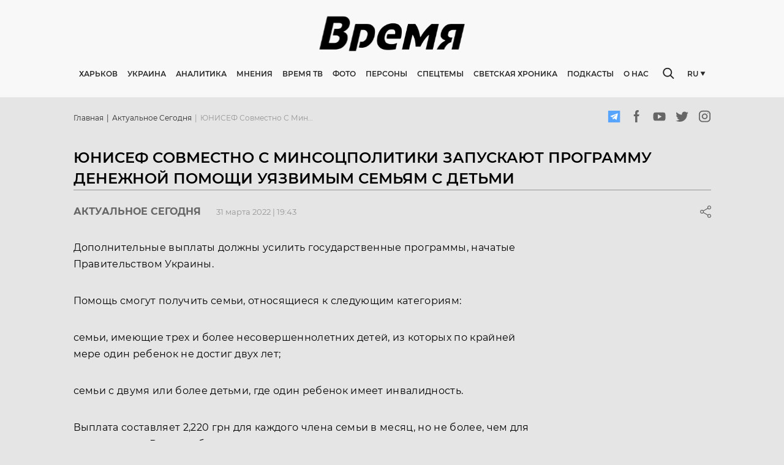

--- FILE ---
content_type: text/html; charset=utf-8
request_url: https://timeua.info/aktualnoe-segodnya/yunisef-sovmestno-s-minsoczpolitiki-zapuskayut-programmu-denezhnoj-pomoshhi-uyazvimym-semyam-s-detmi/
body_size: 23352
content:
<!doctype html>
    <html >
      <head>
        <meta charset="utf-8">
        <meta name="generator" content="Frontity">
        <meta name="viewport" content="width=device-width, initial-scale=1.0">
        <title data-rh="true">ЮНИСЕФ совместно с Минсоцполитики запускают программу денежной помощи уязвимым семьям с детьми - Онлайн  газета “Время”</title>
        <meta data-rh="true" name="google-site-verification" content="CG6dRA9KNCFg7fLu1kFBAxKC7L1VRLrOmaavoyAGHAc"/><meta data-rh="true" name="robots" content="index, follow, max-snippet:-1, max-image-preview:large, max-video-preview:-1"/><meta data-rh="true" property="og:locale" content="ru_RU"/><meta data-rh="true" property="og:type" content="article"/><meta data-rh="true" property="og:title" content="ЮНИСЕФ совместно с Минсоцполитики запускают программу денежной помощи уязвимым семьям с детьми | ВРЕМЯ"/><meta data-rh="true" property="og:url" content="https://timeua.info/aktualnoe-segodnya/yunisef-sovmestno-s-minsoczpolitiki-zapuskayut-programmu-denezhnoj-pomoshhi-uyazvimym-semyam-s-detmi/"/><meta data-rh="true" property="og:site_name" content="ВРЕМЯ"/><meta data-rh="true" property="article:published_time" content="2022-03-31T16:43:46+00:00"/><meta data-rh="true" name="twitter:card" content="summary_large_image"/><meta data-rh="true" name="generator" content="WordPress 5.4.18"/>
        <link data-rh="true" rel="canonical" href="https://timeua.info/aktualnoe-segodnya/yunisef-sovmestno-s-minsoczpolitiki-zapuskayut-programmu-denezhnoj-pomoshhi-uyazvimym-semyam-s-detmi/"/><link data-rh="true" rel="dns-prefetch" href="//s.w.org"/><link data-rh="true" rel="alternate" type="application/rss+xml" title="ВРЕМЯ » Лента комментариев к «ЮНИСЕФ совместно с Минсоцполитики запускают программу денежной помощи уязвимым семьям с детьми»" href="https://admin.timeua.info/aktualnoe-segodnya/yunisef-sovmestno-s-minsoczpolitiki-zapuskayut-programmu-denezhnoj-pomoshhi-uyazvimym-semyam-s-detmi/feed/"/><link data-rh="true" rel="https://api.w.org/" href="https://admin.timeua.info/wp-json/"/><link data-rh="true" rel="EditURI" type="application/rsd+xml" title="RSD" href="https://admin.timeua.info/xmlrpc.php?rsd"/><link data-rh="true" rel="wlwmanifest" type="application/wlwmanifest+xml" href="https://admin.timeua.info/wp-includes/wlwmanifest.xml"/><link data-rh="true" rel="shortlink" href="https://admin.timeua.info/?p=9907"/><link data-rh="true" rel="alternate" type="application/json+oembed" href="https://admin.timeua.info/wp-json/oembed/1.0/embed?url=https%3A%2F%2Fadmin.timeua.info%2Faktualnoe-segodnya%2Fyunisef-sovmestno-s-minsoczpolitiki-zapuskayut-programmu-denezhnoj-pomoshhi-uyazvimym-semyam-s-detmi%2F"/><link data-rh="true" rel="alternate" type="text/xml+oembed" href="https://admin.timeua.info/wp-json/oembed/1.0/embed?url=https%3A%2F%2Fadmin.timeua.info%2Faktualnoe-segodnya%2Fyunisef-sovmestno-s-minsoczpolitiki-zapuskayut-programmu-denezhnoj-pomoshhi-uyazvimym-semyam-s-detmi%2F&amp;format=xml"/>
        <script data-rh="true" type="application/ld+json" class="yoast-schema-graph">{"@context":"https://schema.org","@graph":[{"@type":"WebSite","@id":"https://admin.timeua.info/#website","url":"https://admin.timeua.info/","name":"\u0412\u0420\u0415\u041c\u042f","description":"\u0410\u043a\u0442\u0443\u0430\u043b\u044c\u043d\u044b\u0435 \u043d\u043e\u0432\u043e\u0441\u0442\u0438 \u0425\u0430\u0440\u044c\u043a\u043e\u0432\u0430 \u0438 \u0423\u043a\u0440\u0430\u0438\u043d\u044b.","potentialAction":[{"@type":"SearchAction","target":"https://admin.timeua.info/?s={search_term_string}","query-input":"required name=search_term_string"}],"inLanguage":"ru-RU"},{"@type":"WebPage","@id":"https://timeua.info/aktualnoe-segodnya/yunisef-sovmestno-s-minsoczpolitiki-zapuskayut-programmu-denezhnoj-pomoshhi-uyazvimym-semyam-s-detmi/#webpage","url":"https://timeua.info/aktualnoe-segodnya/yunisef-sovmestno-s-minsoczpolitiki-zapuskayut-programmu-denezhnoj-pomoshhi-uyazvimym-semyam-s-detmi/","name":"\u042e\u041d\u0418\u0421\u0415\u0424 \u0441\u043e\u0432\u043c\u0435\u0441\u0442\u043d\u043e \u0441 \u041c\u0438\u043d\u0441\u043e\u0446\u043f\u043e\u043b\u0438\u0442\u0438\u043a\u0438 \u0437\u0430\u043f\u0443\u0441\u043a\u0430\u044e\u0442 \u043f\u0440\u043e\u0433\u0440\u0430\u043c\u043c\u0443 \u0434\u0435\u043d\u0435\u0436\u043d\u043e\u0439 \u043f\u043e\u043c\u043e\u0449\u0438 \u0443\u044f\u0437\u0432\u0438\u043c\u044b\u043c \u0441\u0435\u043c\u044c\u044f\u043c \u0441 \u0434\u0435\u0442\u044c\u043c\u0438 | \u0412\u0420\u0415\u041c\u042f","isPartOf":{"@id":"https://admin.timeua.info/#website"},"datePublished":"2022-03-31T16:43:46+00:00","dateModified":"2022-03-31T16:43:46+00:00","author":{"@id":"https://admin.timeua.info/#/schema/person/09a225384624abbc2f259d0135b4ea7f"},"inLanguage":"ru-RU","potentialAction":[{"@type":"ReadAction","target":["https://timeua.info/aktualnoe-segodnya/yunisef-sovmestno-s-minsoczpolitiki-zapuskayut-programmu-denezhnoj-pomoshhi-uyazvimym-semyam-s-detmi/"]}]},{"@type":"Person","@id":"https://admin.timeua.info/#/schema/person/09a225384624abbc2f259d0135b4ea7f","name":"i_admin","image":{"@type":"ImageObject","@id":"https://admin.timeua.info/#personlogo","inLanguage":"ru-RU","url":"https://secure.gravatar.com/avatar/274a8c65fd6cd073371178e2ad603abe?s=96&d=mm&r=g","caption":"i_admin"}}]}</script><script data-rh="true" id="frontity-no-proxy-images" type="text/javascript">
  if (typeof window !== "undefined" && (!("Proxy" in window) || !("IntersectionObserver" in window))) {
    document.addEventListener("DOMContentLoaded", function() {
      var images = document.querySelectorAll("img.frontity-lazy-image");
      for (i = 0; i < images.length; ++i) {
        var image = images[i];
        image.setAttribute("src", image.getAttribute("data-src"));
        image.setAttribute("srcset", image.getAttribute("data-srcset"));
        image.removeAttribute("data-src");
        image.removeAttribute("data-srcset");
        image.removeAttribute("style");
      }
    });
  }
</script>
        <noscript data-rh="true" ><style id="frontity-no-js-images" type="text/css">
  :not(noscript) > .frontity-lazy-image {
    display: none;
  }
</style></noscript>
        
        <link data-chunk="time-frontity-uk" rel="preload" as="script" href="/static/time-frontity-uk.module.1dceda1caa1d5e91c5c5.js" crossorigin="">
        
      </head>
      <body >
        <div id="root"><style data-emotion-css="w0vdg3-fontsPost">@font-face{font-family:'Montserrat';src:url('/static/fonts/Montserrat-Black-8a9e1043045cb1505fa4575a07f33824.eot');src:url('/static/fonts/Montserrat-Black-8a9e1043045cb1505fa4575a07f33824.eot?#iefix') format('embedded-opentype'),url('/static/images/Montserrat-Black-039ab7197af01489d791d63fee56ec79.svg#Montserrat-Black') format('svg'),url('/static/fonts/Montserrat-Black-f6622ad14ec47ac6992e41f1a7ca49fa.ttf') format('truetype'),url('/static/fonts/Montserrat-Black-252cf02424f6a00150528cdc4f16d532.woff') format('woff'),url('/static/fonts/Montserrat-Black-22fd37d177b102618f3562385efb8671.woff2') format('woff2');font-weight:900;font-style:normal;font-display:swap;}@font-face{font-family:'Montserrat';src:url('/static/fonts/Montserrat-BlackItalic-f30db5d1e7e4cb68f6e8daa8f03a564e.eot');src:url('/static/fonts/Montserrat-BlackItalic-f30db5d1e7e4cb68f6e8daa8f03a564e.eot?#iefix') format('embedded-opentype'),url('/static/images/Montserrat-BlackItalic-f6b85968c9bec30ea7360c2be021f1de.svg#Montserrat-BlackItalic') format('svg'),url('/static/fonts/Montserrat-BlackItalic-76a319ca5553a252609d2a5f5fe3782b.ttf') format('truetype'),url('/static/fonts/Montserrat-BlackItalic-23ddd7266a458df2cac4c8888c6ddb79.woff') format('woff'),url('/static/fonts/Montserrat-BlackItalic-1bc1bf50648325fb718f0b8f8d3430a9.woff2') format('woff2');font-weight:900;font-style:italic;font-display:swap;}@font-face{font-family:'Montserrat';src:url('/static/fonts/Montserrat-ExtraBold-73848542784e4c86b4e7507ef53c4e6d.eot');src:url('/static/fonts/Montserrat-ExtraBold-73848542784e4c86b4e7507ef53c4e6d.eot?#iefix') format('embedded-opentype'),url('/static/images/Montserrat-ExtraBold-a14ef25b5fabb8f461aab6394624a9c1.svg#Montserrat-BoldItalic') format('svg'),url('/static/fonts/Montserrat-ExtraBold-6cf123aa8930cd5603038ec19a0f1e20.ttf') format('truetype'),url('/static/fonts/Montserrat-ExtraBold-8bd407d6dc5875a039ddb907ca7b10c5.woff') format('woff'),url('/static/fonts/Montserrat-ExtraBold-730b7fea1ec25984defd74a3a1ba58fc.woff2') format('woff2');font-weight:800;font-style:normal;font-display:swap;}@font-face{font-family:'Montserrat-ExtraBoldItalic';src:url('/static/fonts/Montserrat-ExtraBoldItalic-1845b7896f7c349d52b5b586f70bba38.eot');src:url('/static/fonts/Montserrat-ExtraBoldItalic-1845b7896f7c349d52b5b586f70bba38.eot?#iefix') format('embedded-opentype'),url('/static/images/Montserrat-ExtraBoldItalic-8fc7bd031c8188b687744cad522cf3a0.svg#Montserrat-BoldItalic') format('svg'),url('/static/fonts/Montserrat-ExtraBoldItalic-56fd1372c1ae5e7d4c7285a76293c94e.ttf') format('truetype'),url('/static/fonts/Montserrat-ExtraBoldItalic-91036d48109ecc86a111e3b440a9e4a9.woff') format('woff'),url('/static/fonts/Montserrat-ExtraBoldItalic-9d29dc8308b93120d8e1052f6dc6a0a0.woff2') format('woff2');font-weight:800;font-style:italic;font-display:swap;}@font-face{font-family:'Montserrat';src:url('/static/fonts/Montserrat-ExtraLight-e925f5a1d19176c8319d5aa1751a5048.eot');src:url('/static/fonts/Montserrat-ExtraLight-e925f5a1d19176c8319d5aa1751a5048.eot?#iefix') format('embedded-opentype'),url('/static/images/Montserrat-ExtraLight-d2b834aeb3a9df61b498fc59358b0350.svg#Montserrat-ExtraLight') format('svg'),url('/static/fonts/Montserrat-ExtraLight-6ad4962dae0db3e0db331e48d093a3de.ttf') format('truetype'),url('/static/fonts/Montserrat-ExtraLight-91af65d015cb527739459deaeedbcfe2.woff') format('woff'),url('/static/fonts/Montserrat-ExtraLight-1cc896fb990d56823ec309176a393397.woff2') format('woff2');font-weight:200;font-style:normal;font-display:swap;}@font-face{font-family:'Montserrat';src:url('/static/fonts/Montserrat-ExtraLightItalic-cc425497bf0d38843b83bd1af0c10f4a.eot');src:url('/static/fonts/Montserrat-ExtraLightItalic-cc425497bf0d38843b83bd1af0c10f4a.eot?#iefix') format('embedded-opentype'),url('/static/images/Montserrat-ExtraLightItalic-9442775136bb23be099a7924198a0c3f.svg#Montserrat-ExtraLightItalic') format('svg'),url('/static/fonts/Montserrat-ExtraLightItalic-2e6d6ea1ce99c62f11b570a15aa2d33f.ttf') format('truetype'),url('/static/fonts/Montserrat-ExtraLightItalic-039a8e39c0f7d48a23a0912f0ddf60f4.woff') format('woff'),url('/static/fonts/Montserrat-ExtraLightItalic-6365c532fd5f42570a86684d7fdfd1bd.woff2') format('woff2');font-weight:200;font-style:italic;font-display:swap;}@font-face{font-family:'Montserrat';src:url('/static/fonts/Montserrat-Thin-c286f1e23c353ede1fa5ecb7576375d8.eot');src:url('/static/fonts/Montserrat-Thin-c286f1e23c353ede1fa5ecb7576375d8.eot?#iefix') format('embedded-opentype'),url('/static/images/Montserrat-Thin-11ef8d78b7d62d46d7a98c7101bc9586.svg#Montserrat-Thin') format('svg'),url('/static/fonts/Montserrat-Thin-d11b85b0397ece4e58ba7924a5ddffe9.ttf') format('truetype'),url('/static/fonts/Montserrat-Thin-061735e40e3fbede7c45f4de9a6d1007.woff') format('woff'),url('/static/fonts/Montserrat-Thin-bb1b81a61f10b584df7cce46ea91f7cc.woff2') format('woff2');font-weight:100;font-style:normal;font-display:swap;}@font-face{font-family:'Montserrat';src:url('/static/fonts/Montserrat-ThinItalic-abbb8e66c31f9e271935ea0d942618e7.eot');src:url('/static/fonts/Montserrat-ThinItalic-abbb8e66c31f9e271935ea0d942618e7.eot?#iefix') format('embedded-opentype'),url('/static/images/Montserrat-ThinItalic-8e76e66a0b5e8b1703abf29871323d95.svg#Montserrat-ThinItalic') format('svg'),url('/static/fonts/Montserrat-ThinItalic-0d58bf2fc8ea7814b7d43987fdc625ac.ttf') format('truetype'),url('/static/fonts/Montserrat-ThinItalic-5303312f3c8216876ecf071727b2a980.woff') format('woff'),url('/static/fonts/Montserrat-ThinItalic-b3edd1dd291f7149eb996221eb365ee0.woff2') format('woff2');font-weight:100;font-style:italic;font-display:swap;}@font-face{font-family:'Montserrat';src:url('/static/fonts/Montserrat-Bold-d8e01c23a4c04c132a443a71dbe2220f.eot');src:url('/static/fonts/Montserrat-Bold-d8e01c23a4c04c132a443a71dbe2220f.eot?#iefix') format('embedded-opentype'),url('/static/images/Montserrat-Bold-f6be6cf0c80f889de5550a42598c6ba4.svg#Montserrat-Bold') format('svg'),url('/static/fonts/Montserrat-Bold-8f8d28c8fcc6424d827b40993c989c4b.ttf') format('truetype'),url('/static/fonts/Montserrat-Bold-48b00e758475e02a3c01d28ebff9b9a1.woff') format('woff'),url('/static/fonts/Montserrat-Bold-6fdd496669076781e424e3c21e67626f.woff2') format('woff2');font-weight:700;font-style:normal;font-display:swap;}@font-face{font-family:'Montserrat';src:url('/static/fonts/Montserrat-BoldItalic-31063b480382987438532955c8e588f0.eot');src:url('/static/fonts/Montserrat-BoldItalic-31063b480382987438532955c8e588f0.eot?#iefix') format('embedded-opentype'),url('/static/images/Montserrat-BoldItalic-d4fe81f8689bf5f430581fb3db0193a2.svg#Montserrat-BoldItalic') format('svg'),url('/static/fonts/Montserrat-BoldItalic-25d19613de555bb091f170888ca0370b.ttf') format('truetype'),url('/static/fonts/Montserrat-BoldItalic-53784c533609a998fe82df45777f6b0c.woff') format('woff'),url('/static/fonts/Montserrat-BoldItalic-a65211fa98dc584bd63e845940f67aca.woff2') format('woff2');font-weight:700;font-style:italic;font-display:swap;}@font-face{font-family:'Montserrat';src:url('/static/fonts/Montserrat-Italic-be8e29233e80da57d3daf77c74ca811d.eot');src:url('/static/fonts/Montserrat-Italic-be8e29233e80da57d3daf77c74ca811d.eot') format('embedded-opentype'),url('/static/images/Montserrat-Italic-9d582a10a3fa191995ff381d7680327e.svg#Montserrat-Italic') format('svg'),url('/static/fonts/Montserrat-Italic-0af20486289eb25da521a3fac6bdeb20.ttf') format('truetype'),url('/static/fonts/Montserrat-Italic-51caff68581a604f55e220bd30c4d3f8.woff') format('woff'),url('/static/fonts/Montserrat-Italic-5cdea25ef696cfae3c93f2ed18497ac3.woff2') format('woff2');font-weight:400;font-style:italic;font-display:swap;}@font-face{font-family:'Montserrat';src:url('/static/fonts/Montserrat-Medium-44a502ada7db73fa74177d04ee7d9aaf.eot');src:url('/static/fonts/Montserrat-Medium-44a502ada7db73fa74177d04ee7d9aaf.eot?#iefix') format('embedded-opentype'),url('/static/images/Montserrat-Medium-bdcbcb077d653e27a7de61bb053637cb.svg#Montserrat-Medium') format('svg'),url('/static/fonts/Montserrat-Medium-ad9edb6f720857979657c2eb656816bc.ttf') format('truetype'),url('/static/fonts/Montserrat-Medium-208b580cc6e57d40025bd1e3a09d1057.woff') format('woff'),url('/static/fonts/Montserrat-Medium-989954c1bfe5a35fd1ef277d2bd38c9c.woff2') format('woff2');font-weight:500;font-style:normal;font-display:swap;}@font-face{font-family:'Montserrat';src:url('/static/fonts/Montserrat-MediumItalic-cd4af016ded478297cfdd3c566778cd1.eot');src:url('/static/fonts/Montserrat-MediumItalic-cd4af016ded478297cfdd3c566778cd1.eot?#iefix') format('embedded-opentype'),url('/static/images/Montserrat-MediumItalic-38f2e06e706d3fe72616a24637180686.svg#Montserrat-MediumItalic') format('svg'),url('/static/fonts/Montserrat-MediumItalic-3cbb7ff4d2cd41f3010cd618f4a096b5.ttf') format('truetype'),url('/static/fonts/Montserrat-MediumItalic-f3ea021e9eed6c42e1fe04413c9e7ff4.woff') format('woff'),url('/static/fonts/Montserrat-MediumItalic-96f58b007125e936a010a8e72e88b23b.woff2') format('woff2');font-weight:500;font-style:italic;font-display:swap;}@font-face{font-family:'Montserrat';src:url('/static/fonts/Montserrat-Regular-af0492c24e83e57b6b8a843d96c818af.eot');src:url('/static/fonts/Montserrat-Regular-af0492c24e83e57b6b8a843d96c818af.eot?#iefix') format('embedded-opentype'),url('/static/images/Montserrat-Regular-7c31d73bcb295b5b1213c86b922d421d.svg#Montserrat-Regular') format('svg'),url('/static/fonts/Montserrat-Regular-e9949803916ea98bfcf50a2ebd4f826e.ttf') format('truetype'),url('/static/fonts/Montserrat-Regular-ffb135af26982b1e0cbf6700ea8898d3.woff') format('woff'),url('/static/fonts/Montserrat-Regular-025a9cece0543d700fe376b8482556b5.woff2') format('woff2');font-weight:400;font-style:normal;font-display:swap;}@font-face{font-family:'Montserrat';src:url('/static/fonts/Montserrat-SemiBold-56174ec0714bafb7098e7ea4598cd972.eot');src:url('/static/fonts/Montserrat-SemiBold-56174ec0714bafb7098e7ea4598cd972.eot?#iefix') format('embedded-opentype'),url('/static/images/Montserrat-SemiBold-0c882c7e42f434883d8b1d2065d875d1.svg#Montserrat-SemiBold') format('svg'),url('/static/fonts/Montserrat-SemiBold-0fee60d24d912657a035e48173332731.ttf') format('truetype'),url('/static/fonts/Montserrat-SemiBold-9100a361ad71e3fbc6a660c20154e11b.woff') format('woff'),url('/static/fonts/Montserrat-SemiBold-ea9857bcf83854f85f1289f1b4adb605.woff2') format('woff2');font-weight:600;font-style:normal;font-display:swap;}@font-face{font-family:'Montserrat';src:url('/static/fonts/Montserrat-SemiBoldItalic-a2901fc49654bd1f639894ed002c8331.eot');src:url('/static/fonts/Montserrat-SemiBoldItalic-a2901fc49654bd1f639894ed002c8331.eot?#iefix') format('embedded-opentype'),url('/static/images/Montserrat-SemiBoldItalic-230fb7a2a1b8fcd9f086f1ea6ff1f8d9.svg#Montserrat-SemiBoldItalic') format('svg'),url('/static/fonts/Montserrat-SemiBoldItalic-10f3106544fbf81405419d74811f56f3.ttf') format('truetype'),url('/static/fonts/Montserrat-SemiBoldItalic-60de01eafb7ab45641be0372f69e7458.woff') format('woff'),url('/static/fonts/Montserrat-SemiBoldItalic-ed60b8481c20bff61104a627c78a7675.woff2') format('woff2');font-weight:600;font-style:italic;font-display:swap;}@font-face{font-family:'Noto Sans';src:url('/static/fonts/NotoSans-Regular-1a928f9e83a0f35376d981d6064aec74.eot');src:url('/static/fonts/NotoSans-Regular-1a928f9e83a0f35376d981d6064aec74.eot?#iefix') format('embedded-opentype'),url('/static/fonts/NotoSans-Regular-cb3384df6d8a187bae9109dd3051fe92.woff2') format('woff2'),url('/static/images/NotoSans-078364dab58075499381116035bc75df.svg#NotoSans') format('svg'),url('/static/fonts/NotoSans-70b4c3cf26f23b04bbbf51b130137b8f.ttf') format('truetype'),url('/static/fonts/NotoSans-0394eab591de1227a9ebbcd5a47cbecf.woff') format('woff');font-weight:400;font-style:normal;font-display:swap;}html,body,div,span,applet,object,iframe,h1,h2,h3,h4,h5,h6,p,blockquote,pre,a,abbr,acronym,address,big,cite,code,del,dfn,em,img,ins,kbd,q,s,samp,small,strike,strong,sub,sup,tt,var,b,u,i,center,dl,dt,dd,menu,ol,ul,li,fieldset,form,label,legend,table,caption,tbody,tfoot,thead,tr,th,td,article,aside,canvas,details,embed,figure,figcaption,footer,header,hgroup,main,menu,nav,output,ruby,section,summary,time,mark,audio,video{margin:0;padding:0;border:0;font-size:100%;font:inherit;vertical-align:baseline;}article,aside,details,figcaption,figure,footer,header,hgroup,main,menu,nav,section{display:block;}*[hidden]{display:none;}body{line-height:1;}menu,ol,ul{list-style:none;}blockquote,q{quotes:none;}blockquote:before,blockquote:after,q:before,q:after{content:'';content:none;}table{border-collapse:collapse;border-spacing:0;}*,*:before,*:after{box-sizing:border-box;}input,textarea{outline:none;}input:focus,textarea:focus{outline:none;}@-webkit-keyframes MuiSkeleton-keyframes-pulse{0%{opacity:1;}50%{opacity:.4;}100%{opacity:1;}}@keyframes MuiSkeleton-keyframes-pulse{0%{opacity:1;}50%{opacity:.4;}100%{opacity:1;}}body{font-family:'Montserrat',sans-serif;background:#E5E5E5;}body.ReactModal__Body--open{overflow:hidden;}#rc-anchor-container{display:none !important;}.grecaptcha-badge{visibility:hidden;}</style><style data-emotion-css="8nmyd3-Wrapper">.css-8nmyd3-Wrapper{width:100%;background:#F8F8F8;min-height:159px;-webkit-transition:all .3s ease-in-out;transition:all .3s ease-in-out;}@media screen and (max-width:992px){.css-8nmyd3-Wrapper{min-height:58px;}}@media screen and (max-width:768px){.css-8nmyd3-Wrapper{min-height:51px;box-shadow:0px 0px 4px rgba(0,0,0,0.25);background-color:white;}}</style><div class="css-8nmyd3-Wrapper e1bxoznw0"><style data-emotion-css="1gocv0n-WrapperContainer">.css-1gocv0n-WrapperContainer{width:100%;position:fixed;background:#F8F8F8;left:0;top:0;z-index:20;}@media screen and (max-width:768px){.css-1gocv0n-WrapperContainer{background-color:white;}}</style><div class="css-1gocv0n-WrapperContainer e1bxoznw1"><style data-emotion-css="kh4t1x-Container">.css-kh4t1x-Container{max-width:1023px;margin:0 auto;width:100%;padding:25px 0;}@media screen and (max-width:1200px){.css-kh4t1x-Container{max-width:980px;}}@media screen and (max-width:992px){.css-kh4t1x-Container{max-width:100%;padding:14px 16px;}}</style><div class="css-kh4t1x-Container e1bxoznw2"><style data-emotion-css="1jtb0gb-TopLayout">.css-1jtb0gb-TopLayout{display:-webkit-box;display:-webkit-flex;display:-ms-flexbox;display:flex;-webkit-box-pack:center;-webkit-justify-content:center;-ms-flex-pack:center;justify-content:center;overflow:hidden;margin-bottom:27px;height:60px;-webkit-transition:all .3s;transition:all .3s;}@media screen and (max-width:992px){.css-1jtb0gb-TopLayout{margin-bottom:0;height:-webkit-fit-content;height:-moz-fit-content;height:fit-content;-webkit-box-pack:justify;-webkit-justify-content:space-between;-ms-flex-pack:justify;justify-content:space-between;-webkit-align-items:center;-webkit-box-align:center;-ms-flex-align:center;align-items:center;}}</style><div class="css-1jtb0gb-TopLayout e1bxoznw3"><style data-emotion-css="ju9r6i-BurgerButton">.css-ju9r6i-BurgerButton{width:30px;border:none;background-color:transparent;height:20px;padding:0;display:none;}.css-ju9r6i-BurgerButton:active,.css-ju9r6i-BurgerButton:focus{outline:none;}@media screen and (max-width:992px){.css-ju9r6i-BurgerButton{display:block;}}@media screen and (max-width:768px){.css-ju9r6i-BurgerButton{width:24px;height:14px;}}</style><button class="css-ju9r6i-BurgerButton e1bxoznw23"><style data-emotion-css="1h4vhff-BurgerIcon">.css-1h4vhff-BurgerIcon{width:100%;height:100%;fill:#0E0F11;}</style><svg class="css-1h4vhff-BurgerIcon e1bxoznw24"><use href="/static/images/sprite-ef30a64921fe0ebf6fdf60e727c6fdeb.svg#burger"></use></svg></button><a href="/"><style data-emotion-css="2uqatm-Logo">.css-2uqatm-Logo{max-width:249px;height:auto;}@media screen and (max-width:992px){.css-2uqatm-Logo{max-width:120px;}}@media screen and (max-width:768px){.css-2uqatm-Logo{max-width:89px;}}</style><noscript><img src="https://timeua.info/wp-content/uploads/2020/08/logo.svg" class="frontity-lazy-image css-2uqatm-Logo e1bxoznw4"/></noscript><img data-src="https://timeua.info/wp-content/uploads/2020/08/logo.svg" src="[data-uri]" class="frontity-lazy-image css-2uqatm-Logo e1bxoznw4" style="visibility:hidden"/></a><style data-emotion-css="1x0tqh0-MobileSearchIcon">.css-1x0tqh0-MobileSearchIcon{width:30px;height:20px;display:none;fill:#282828;}@media screen and (max-width:992px){.css-1x0tqh0-MobileSearchIcon{display:block;}}@media screen and (max-width:768px){.css-1x0tqh0-MobileSearchIcon{width:19px;height:19px;}}</style><svg class="css-1x0tqh0-MobileSearchIcon e1bxoznw25"><use href="/static/images/sprite-ef30a64921fe0ebf6fdf60e727c6fdeb.svg#search"></use></svg><style data-emotion-css="aqwz4i-MobileSearch">.css-aqwz4i-MobileSearch{position:absolute;top:0;left:0;width:100%;height:100%;background-color:white;padding:0 31px 0 18px;display:-webkit-box;display:-webkit-flex;display:-ms-flexbox;display:flex;-webkit-align-items:center;-webkit-box-align:center;-ms-flex-align:center;align-items:center;-webkit-transform:translateX(-100%);-ms-transform:translateX(-100%);transform:translateX(-100%);-webkit-transition:all .3s;transition:all .3s;}</style><div class="css-aqwz4i-MobileSearch e1bxoznw26"><style data-emotion-css="1xfinm8-MobileSearchBlockIcon">.css-1xfinm8-MobileSearchBlockIcon{width:19px;height:19px;fill:#969696;margin-right:10px;}</style><svg class="css-1xfinm8-MobileSearchBlockIcon e1bxoznw27"><use href="/static/images/sprite-ef30a64921fe0ebf6fdf60e727c6fdeb.svg#search"></use></svg><style data-emotion-css="1eekx5y-MobileSearchBlock">.css-1eekx5y-MobileSearchBlock{-webkit-box-flex:2;-webkit-flex-grow:2;-ms-flex-positive:2;flex-grow:2;position:relative;}.css-1eekx5y-MobileSearchBlock:before{content:'';position:absolute;left:0;top:50%;-webkit-transform:translateY(-50%);-ms-transform:translateY(-50%);transform:translateY(-50%);height:12px;width:1px;background-color:#969696;}</style><div class="css-1eekx5y-MobileSearchBlock e1bxoznw28"><style data-emotion-css="1c3wz27-MobileInput">.css-1c3wz27-MobileInput{width:100%;padding:0 10px;border:none;outline:none;}.css-1c3wz27-MobileInput:focus{outline:none;}</style><input value="" class="css-1c3wz27-MobileInput e1bxoznw30"/></div><style data-emotion-css="jl9xul-MobileSearchClose">.css-jl9xul-MobileSearchClose{width:13px;height:13px;fill:#969696;}</style><svg class="css-jl9xul-MobileSearchClose e1bxoznw29"><use href="/static/images/sprite-ef30a64921fe0ebf6fdf60e727c6fdeb.svg#close"></use></svg></div></div><style data-emotion-css="1xvteo-BottomContent">.css-1xvteo-BottomContent{display:-webkit-box;display:-webkit-flex;display:-ms-flexbox;display:flex;-webkit-align-items:center;-webkit-box-align:center;-ms-flex-align:center;align-items:center;position:relative;}@media screen and (max-width:992px){.css-1xvteo-BottomContent{display:none;}}</style><div class="css-1xvteo-BottomContent e1bxoznw5"><a href="/"><style data-emotion-css="1ci4l51-ScrollImage">.css-1ci4l51-ScrollImage{max-width:82px;display:none;margin-right:36px;}@media screen and (max-width:1200px){.css-1ci4l51-ScrollImage{margin-right:20px;}}</style><noscript><img src="https://timeua.info/wp-content/uploads/2020/08/logo.svg" class="frontity-lazy-image css-1ci4l51-ScrollImage e1bxoznw6"/></noscript><img data-src="https://timeua.info/wp-content/uploads/2020/08/logo.svg" src="[data-uri]" class="frontity-lazy-image css-1ci4l51-ScrollImage e1bxoznw6" style="visibility:hidden"/></a><style data-emotion-css="1ep6vym-BottomRelative">.css-1ep6vym-BottomRelative{display:-webkit-box;display:-webkit-flex;display:-ms-flexbox;display:flex;-webkit-align-items:center;-webkit-box-align:center;-ms-flex-align:center;align-items:center;-webkit-box-flex:2;-webkit-flex-grow:2;-ms-flex-positive:2;flex-grow:2;position:relative;}</style><div class="css-1ep6vym-BottomRelative e1bxoznw7"><style data-emotion-css="1q8dmzu-Navigation">.css-1q8dmzu-Navigation a,.css-1q8dmzu-Navigation span{font-weight:600;cursor:pointer;font-size:12px;line-height:15px;text-transform:uppercase;color:#282828;margin-right:16px;-webkit-text-decoration:none;text-decoration:none;-webkit-transition:all .3s;transition:all .3s;white-space:nowrap;}.css-1q8dmzu-Navigation a:hover,.css-1q8dmzu-Navigation span:hover{color:#000;}@media screen and (max-width:1200px){.css-1q8dmzu-Navigation a,.css-1q8dmzu-Navigation span{font-size:10px;}}</style><nav class="css-1q8dmzu-Navigation e1bxoznw8"><a href="/harkov/">Харьков</a><a href="/ukraina/">Украина</a><a href="/analitika/">Аналитика</a><span>Мнения</span><a href="/video">Время ТВ</a><a href="/images">Фото</a><a href="/persona">Персоны</a><a href="/specztemy/">Спецтемы</a><a href="/svetskaya-hronika/">Светская хроника</a><a href="/podkasty/">Подкасты</a><span>О нас</span></nav><style data-emotion-css="1lmyl6d-Search">.css-1lmyl6d-Search{display:-webkit-box;display:-webkit-flex;display:-ms-flexbox;display:flex;-webkit-align-items:center;-webkit-box-align:center;-ms-flex-align:center;align-items:center;position:absolute;width:19px;background-color:#F8F8F8;-webkit-transition:all .3s ease-in-out;transition:all .3s ease-in-out;right:0;top:50%;-webkit-transform:translateY(-50%);-ms-transform:translateY(-50%);transform:translateY(-50%);}</style><div class="css-1lmyl6d-Search e1bxoznw9"><style data-emotion-css="z68bi4-SearchIcon">.css-z68bi4-SearchIcon{width:19px;min-width:19px;height:19px;fill:#282828;cursor:pointer;}</style><svg class="css-z68bi4-SearchIcon e1bxoznw10"><use href="/static/images/sprite-ef30a64921fe0ebf6fdf60e727c6fdeb.svg#search"></use></svg><style data-emotion-css="1xjbn8a-SearchWrapper">.css-1xjbn8a-SearchWrapper{width:0;overflow:hidden;display:-webkit-box;display:-webkit-flex;display:-ms-flexbox;display:flex;-webkit-align-items:center;-webkit-box-align:center;-ms-flex-align:center;align-items:center;}</style><div class="css-1xjbn8a-SearchWrapper e1bxoznw11"><style data-emotion-css="1wuuedh-SearchInputBlock">.css-1wuuedh-SearchInputBlock{position:relative;width:100%;margin-left:13px;}.css-1wuuedh-SearchInputBlock:before{content:'';position:absolute;left:0;top:50%;-webkit-transform:translateY(-50%);-ms-transform:translateY(-50%);transform:translateY(-50%);height:12px;width:1px;background-color:#969696;}</style><div class="css-1wuuedh-SearchInputBlock e1bxoznw12"><style data-emotion-css="1isuwh8-SearchInput">.css-1isuwh8-SearchInput{width:100%;padding:0 15px;background-color:transparent;border:none;}.css-1isuwh8-SearchInput:focus{outline:none;}</style><input value="" class="css-1isuwh8-SearchInput e1bxoznw13"/></div><style data-emotion-css="24d0of-SearchCloseIcon">.css-24d0of-SearchCloseIcon{width:13px;height:13px;fill:#969696;cursor:pointer;}</style><svg class="css-24d0of-SearchCloseIcon e1bxoznw14"><use href="/static/images/sprite-ef30a64921fe0ebf6fdf60e727c6fdeb.svg#close"></use></svg></div></div></div><style data-emotion-css="1hgvtv9-Language">.css-1hgvtv9-Language{margin-left:21px;position:relative;}</style><div class="css-1hgvtv9-Language e1bxoznw15"><style data-emotion-css="pj7r6-LanguageValueBlock">.css-pj7r6-LanguageValueBlock{display:-webkit-box;display:-webkit-flex;display:-ms-flexbox;display:flex;-webkit-align-items:center;-webkit-box-align:center;-ms-flex-align:center;align-items:center;cursor:pointer;}</style><div class="css-pj7r6-LanguageValueBlock e1bxoznw17"><style data-emotion-css="vimr0r-LanguageValue">.css-vimr0r-LanguageValue{display:inline-block;font-weight:600;font-size:12px;line-height:15px;text-transform:uppercase;color:#282828;margin-right:3px;}</style><span class="css-vimr0r-LanguageValue e1bxoznw18">ru</span><style data-emotion-css="1gj0fjj-LanguageIcon">.css-1gj0fjj-LanguageIcon{width:9px;height:9px;fill:#282828;-webkit-transition:all .3s;transition:all .3s;}</style><svg class="css-1gj0fjj-LanguageIcon e1bxoznw16"><use href="/static/images/sprite-ef30a64921fe0ebf6fdf60e727c6fdeb.svg#arrow-lang"></use></svg></div><style data-emotion-css="qohn36-LanguageShow">.css-qohn36-LanguageShow{position:absolute;top:calc(100% + 4px);left:0;background-color:transparent;z-index:2;opacity:0;-webkit-transition:all .3s;transition:all .3s;}</style><div class="css-qohn36-LanguageShow e1bxoznw19"><style data-emotion-css="op19cp-LanguageSpan">.css-op19cp-LanguageSpan{font-weight:500;font-size:12px;line-height:15px;text-transform:uppercase;color:#282828;margin-bottom:10px;display:block;cursor:pointer;-webkit-text-decoration:none;text-decoration:none;-webkit-transition:all .3s;transition:all .3s;}.css-op19cp-LanguageSpan:hover{color:#000;}.css-op19cp-LanguageSpan:last-of-type{margin-bottom:0;}</style><span class="css-op19cp-LanguageSpan e1bxoznw20">uk</span></div></div></div></div><style data-emotion-css="134yeu8-HeaderContent">.css-134yeu8-HeaderContent{height:0;overflow:hidden;display:-webkit-box;display:-webkit-flex;display:-ms-flexbox;display:flex;-webkit-align-items:center;-webkit-box-align:center;-ms-flex-align:center;align-items:center;-webkit-box-pack:center;-webkit-justify-content:center;-ms-flex-pack:center;justify-content:center;-webkit-transition:all .3s ease-in-out;transition:all .3s ease-in-out;}</style><div class="css-134yeu8-HeaderContent e1bxoznw21"><style data-emotion-css="47ix1d-Links">.css-47ix1d-Links{text-align:center;}.css-47ix1d-Links a{font-weight:600;font-size:12px;line-height:15px;color:#282828;-webkit-text-decoration:none;text-decoration:none;-webkit-transition:all .3s;transition:all .3s;margin-right:12px;}.css-47ix1d-Links a:hover{color:#000;}.css-47ix1d-Links a:last-of-type{margin-right:0;}</style><div class="css-47ix1d-Links e1bxoznw22"></div></div></div><style data-emotion-css="kx7fop-MobileMenuWrapper">.css-kx7fop-MobileMenuWrapper{position:fixed;left:0;top:0;width:100%;height:100%;opacity:0;z-index:-1;overflow:auto;-webkit-transition:all .3s ease-in-out;transition:all .3s ease-in-out;}</style><div class="css-kx7fop-MobileMenuWrapper esyc29b0"><style data-emotion-css="1r865xw-MenuWrapper">.css-1r865xw-MenuWrapper{max-width:288px;width:100%;-webkit-transform:translateX(-100%);-ms-transform:translateX(-100%);transform:translateX(-100%);-webkit-transition:all .3s ease-in-out;transition:all .3s ease-in-out;}</style><div class="css-1r865xw-MenuWrapper esyc29b2"><style data-emotion-css="v9mj3c-Overflow">.css-v9mj3c-Overflow{position:absolute;left:0;top:0;width:100%;height:100%;z-index:-1;background:rgba(0,0,0,0.7);}</style><div class="css-v9mj3c-Overflow esyc29b1"></div><style data-emotion-css="1li6zob-MenuHeader">.css-1li6zob-MenuHeader{display:-webkit-box;display:-webkit-flex;display:-ms-flexbox;display:flex;-webkit-align-items:center;-webkit-box-align:center;-ms-flex-align:center;align-items:center;-webkit-box-pack:justify;-webkit-justify-content:space-between;-ms-flex-pack:justify;justify-content:space-between;background:#FFFFFF;padding:0 19px 0 17px;min-height:51px;}</style><div class="css-1li6zob-MenuHeader esyc29b3"><style data-emotion-css="1j170bp-MenuClose">.css-1j170bp-MenuClose{width:13px;height:13px;fill:#969696;}</style><svg class="css-1j170bp-MenuClose esyc29b4"><use href="/static/images/sprite-ef30a64921fe0ebf6fdf60e727c6fdeb.svg#close"></use></svg><style data-emotion-css="1ss9j92-MobileLanguage">.css-1ss9j92-MobileLanguage{border:none;background-color:transparent;font-weight:600;font-size:12px;line-height:15px;text-transform:capitalize;color:#282828;}.css-1ss9j92-MobileLanguage:active,.css-1ss9j92-MobileLanguage:focus{outline:none;}</style><button class="css-1ss9j92-MobileLanguage esyc29b6"><span>Ru / uk</span></button></div><style data-emotion-css="3cx7dk-MenuBody">.css-3cx7dk-MenuBody{background:#F2F2F2;}</style><div class="css-3cx7dk-MenuBody esyc29b5"><style data-emotion-css="gs88l5-Navigation">.css-gs88l5-Navigation{padding:10px 18px 20px 18px;}</style><div class="css-gs88l5-Navigation esyc29b7"><style data-emotion-css="5fiu70-NavigationItem">.css-5fiu70-NavigationItem{margin-bottom:22px;display:-webkit-box;display:-webkit-flex;display:-ms-flexbox;display:flex;width:100%;-webkit-flex-wrap:wrap;-ms-flex-wrap:wrap;flex-wrap:wrap;-webkit-align-items:center;-webkit-box-align:center;-ms-flex-align:center;align-items:center;-webkit-box-pack:justify;-webkit-justify-content:space-between;-ms-flex-pack:justify;justify-content:space-between;}.css-5fiu70-NavigationItem:last-of-type{margin-bottom:0;}.css-5fiu70-NavigationItem a,.css-5fiu70-NavigationItem span{font-weight:500;font-size:16px;line-height:20px;-webkit-letter-spacing:0.03em;-moz-letter-spacing:0.03em;-ms-letter-spacing:0.03em;letter-spacing:0.03em;-webkit-text-decoration:none;text-decoration:none;color:#000000;display:block;-webkit-box-flex:2;-webkit-flex-grow:2;-ms-flex-positive:2;flex-grow:2;}</style><div class="css-5fiu70-NavigationItem esyc29b8"><a href="/harkov/">Харьков</a></div><div class="css-5fiu70-NavigationItem esyc29b8"><a href="/ukraina/">Украина</a></div><div class="css-5fiu70-NavigationItem esyc29b8"><a href="/analitika/">Аналитика</a></div><div class="css-5fiu70-NavigationItem esyc29b8"><span>Мнения</span><style data-emotion-css="1r9hox0-IconArrow">.css-1r9hox0-IconArrow{width:9px;height:9px;fill:#282828;-webkit-transition:all .3s;transition:all .3s;}</style><svg class="css-1r9hox0-IconArrow esyc29b9"><use href="/static/images/sprite-ef30a64921fe0ebf6fdf60e727c6fdeb.svg#arrow-lang"></use></svg><style data-emotion-css="17q72yh-NavigationSubContent">.css-17q72yh-NavigationSubContent{padding-left:33px;width:100%;height:0px;overflow:hidden;-webkit-transition:all .3s ease-in-out;transition:all .3s ease-in-out;}</style><div height="0" class="css-17q72yh-NavigationSubContent esyc29b10"><style data-emotion-css="4iyw1a-NavigationContent">.css-4iyw1a-NavigationContent{padding:22px 0;}.css-4iyw1a-NavigationContent a{display:block;margin-bottom:22px;font-weight:normal;font-size:16px;line-height:20px;-webkit-letter-spacing:0.03em;-moz-letter-spacing:0.03em;-ms-letter-spacing:0.03em;letter-spacing:0.03em;color:#000000;}.css-4iyw1a-NavigationContent a:last-of-type{margin-bottom:0;}</style><div class="css-4iyw1a-NavigationContent esyc29b11"><a href="/mneniya/mediczina">Медицина</a><a href="/mneniya/kulturnye-obzory">Культурные обзоры</a><a href="/mneniya/rynok-nedvizhimosti">Рынок недвижимости</a><a href="/mneniya/ekologiya">Экология</a></div></div></div><div class="css-5fiu70-NavigationItem esyc29b8"><a href="/video">Время ТВ</a></div><div class="css-5fiu70-NavigationItem esyc29b8"><a href="/images">Фото</a></div><div class="css-5fiu70-NavigationItem esyc29b8"><a href="/persona">Персоны</a></div><div class="css-5fiu70-NavigationItem esyc29b8"><a href="/specztemy/">Спецтемы</a></div><div class="css-5fiu70-NavigationItem esyc29b8"><a href="/svetskaya-hronika/">Светская хроника</a></div><div class="css-5fiu70-NavigationItem esyc29b8"><a href="/podkasty/">Подкасты</a></div><div class="css-5fiu70-NavigationItem esyc29b8"><span>О нас</span><svg class="css-1r9hox0-IconArrow esyc29b9"><use href="/static/images/sprite-ef30a64921fe0ebf6fdf60e727c6fdeb.svg#arrow-lang"></use></svg><div height="0" class="css-17q72yh-NavigationSubContent esyc29b10"><div class="css-4iyw1a-NavigationContent esyc29b11"><a href="/contacts/">Контакты</a><a href="/media-center/">Медиацентр</a></div></div></div></div><style data-emotion-css="15zs8ns-MobileFooter">.css-15zs8ns-MobileFooter{border-top:1px solid #969696;padding:15px 15px 40px 33px;}</style><div class="css-15zs8ns-MobileFooter esyc29b12"><style data-emotion-css="1a98ylz-SubcribeBlock">.css-1a98ylz-SubcribeBlock{display:-webkit-box;display:-webkit-flex;display:-ms-flexbox;display:flex;margin-bottom:23px;}</style><div class="css-1a98ylz-SubcribeBlock esyc29b14"><style data-emotion-css="1wbvwyn-GSubscribe">.css-1wbvwyn-GSubscribe svg{width:17px;height:14px;margin-right:6px;fill:#666666;}.css-1wbvwyn-GSubscribe span{font-size:12px;line-height:27px;-webkit-letter-spacing:0.02em;-moz-letter-spacing:0.02em;-ms-letter-spacing:0.02em;letter-spacing:0.02em;text-transform:uppercase;color:#666666;}</style><style data-emotion-css="t25ad8-Wrapper-GSubscribe">.css-t25ad8-Wrapper-GSubscribe{display:-webkit-box;display:-webkit-flex;display:-ms-flexbox;display:flex;-webkit-align-items:center;-webkit-box-align:center;-ms-flex-align:center;align-items:center;width:-webkit-fit-content;width:-moz-fit-content;width:fit-content;cursor:pointer;}.css-t25ad8-Wrapper-GSubscribe svg{width:17px;height:14px;margin-right:6px;fill:#666666;}.css-t25ad8-Wrapper-GSubscribe span{font-size:12px;line-height:27px;-webkit-letter-spacing:0.02em;-moz-letter-spacing:0.02em;-ms-letter-spacing:0.02em;letter-spacing:0.02em;text-transform:uppercase;color:#666666;}</style><div class="esyc29b15 css-t25ad8-Wrapper-GSubscribe e1keoskx0"><style data-emotion-css="1x4wmdd-GIconMessage">.css-1x4wmdd-GIconMessage{width:19px;height:14px;margin-right:7px;}@media screen and (max-width:768px){.css-1x4wmdd-GIconMessage{width:16px;height:12px;margin-right:8px;}}</style><svg class="css-1x4wmdd-GIconMessage e1keoskx1"><use href="/static/images/sprite-ef30a64921fe0ebf6fdf60e727c6fdeb.svg#mail"></use></svg><style data-emotion-css="1vdfqi1-Label">.css-1vdfqi1-Label{font-size:13px;line-height:27px;-webkit-letter-spacing:0.02em;-moz-letter-spacing:0.02em;-ms-letter-spacing:0.02em;letter-spacing:0.02em;text-transform:uppercase;color:#666666;}@media screen and (max-width:768px){.css-1vdfqi1-Label{font-size:10px;line-height:27px;}}</style><span class="css-1vdfqi1-Label e1keoskx2">Подписаться на новости</span></div><div></div></div><style data-emotion-css="pr0k6c-DownloadPdf">.css-pr0k6c-DownloadPdf{display:-webkit-box;display:-webkit-flex;display:-ms-flexbox;display:flex;-webkit-align-items:center;-webkit-box-align:center;-ms-flex-align:center;align-items:center;margin-bottom:32px;-webkit-text-decoration:none;text-decoration:none;}</style><a href="https://admin.timeua.info/wp-content/uploads/2022/02/220222.pdf" download="" target="__blank" class="css-pr0k6c-DownloadPdf esyc29b16"><style data-emotion-css="rilbv3-DownloadPdfIcon">.css-rilbv3-DownloadPdfIcon{width:17px;height:24px;fill:#666666;margin-right:8px;}</style><svg class="css-rilbv3-DownloadPdfIcon esyc29b17"><use href="/static/images/sprite-ef30a64921fe0ebf6fdf60e727c6fdeb.svg#pdf"></use></svg><style data-emotion-css="ahrsz6-DownloadPdfLabel">.css-ahrsz6-DownloadPdfLabel{font-size:12px;line-height:27px;-webkit-letter-spacing:0.02em;-moz-letter-spacing:0.02em;-ms-letter-spacing:0.02em;letter-spacing:0.02em;text-transform:uppercase;color:#666666;}</style><span class="css-ahrsz6-DownloadPdfLabel esyc29b18">Печатный вариант “Время”</span></a><style data-emotion-css="1o47svp-SocialListBlock">.css-1o47svp-SocialListBlock{display:-webkit-box;display:-webkit-flex;display:-ms-flexbox;display:flex;}</style><div class="css-1o47svp-SocialListBlock esyc29b13"><div class="css-86uvm1-List ekebljb0"><style data-emotion-css="18zre10-Link">.css-18zre10-Link{margin-right:16px;}.css-18zre10-Link:last-of-type{margin-right:0;}</style><a href="https://web.telegram.org/" target="__blank" class="css-18zre10-Link ekebljb1"><style data-emotion-css="z6o9gh-Icon">.css-z6o9gh-Icon{width:21px;height:21px;fill:#666666;-webkit-transform:none;-ms-transform:none;transform:none;-webkit-transition:all .3s ease-in-out;transition:all .3s ease-in-out;}.css-z6o9gh-Icon:hover{-webkit-transform:scale(1.1);-ms-transform:scale(1.1);transform:scale(1.1);}</style><svg class="css-z6o9gh-Icon ekebljb2"><use href="/static/images/sprite-ef30a64921fe0ebf6fdf60e727c6fdeb.svg#telegram"></use></svg></a><a href="https://www.facebook.com/timeinfo.ua/" target="__blank" class="css-18zre10-Link ekebljb1"><svg class="css-z6o9gh-Icon ekebljb2"><use href="/static/images/sprite-ef30a64921fe0ebf6fdf60e727c6fdeb.svg#facebook"></use></svg></a><a href="https://www.youtube.com/" target="__blank" class="css-18zre10-Link ekebljb1"><svg class="css-z6o9gh-Icon ekebljb2"><use href="/static/images/sprite-ef30a64921fe0ebf6fdf60e727c6fdeb.svg#youtube"></use></svg></a><a href="https://twitter.com/" target="__blank" class="css-18zre10-Link ekebljb1"><svg class="css-z6o9gh-Icon ekebljb2"><use href="/static/images/sprite-ef30a64921fe0ebf6fdf60e727c6fdeb.svg#twitter"></use></svg></a><a href="https://instagram.com/time_info_media" target="__blank" class="css-18zre10-Link ekebljb1"><svg class="css-z6o9gh-Icon ekebljb2"><use href="/static/images/sprite-ef30a64921fe0ebf6fdf60e727c6fdeb.svg#insta"></use></svg></a></div></div></div></div></div></div></div><style data-emotion-css="64mw7g-Main">.css-64mw7g-Main{background-color:#E5E5E5;position:relative;min-height:400px;}</style><div class="css-64mw7g-Main e1sjxhh60"><style data-emotion-css="1wem645-Wrapper">.css-1wem645-Wrapper{width:100%;padding-top:21px;padding-bottom:20px;}@media screen and (max-width:768px){.css-1wem645-Wrapper{padding-top:15px;}}@media screen and (max-width:600px){.css-1wem645-Wrapper{padding-bottom:50px;}}</style><div class="css-1wem645-Wrapper e4lfry00"><style data-emotion-css="ftnar0-Container">.css-ftnar0-Container{max-width:1041px;width:100%;margin:0 auto;}@media screen and (max-width:1200px){.css-ftnar0-Container{max-width:960px;}}@media screen and (max-width:992px){.css-ftnar0-Container{max-width:728px;}}@media screen and (max-width:768px){.css-ftnar0-Container{max-width:100%;}}</style><div class="css-ftnar0-Container e1sjxhh61"><style data-emotion-css="103j6q6-TopNavigation">.css-103j6q6-TopNavigation{display:-webkit-box;display:-webkit-flex;display:-ms-flexbox;display:flex;-webkit-box-pack:justify;-webkit-justify-content:space-between;-ms-flex-pack:justify;justify-content:space-between;margin-bottom:37px;}@media screen and (max-width:768px){.css-103j6q6-TopNavigation{padding:0 17px;margin-bottom:25px;border-bottom:none !important;}.css-103j6q6-TopNavigation > div + div{display:none;}}</style><div type="" class="css-103j6q6-TopNavigation e4lfry01"><style data-emotion-css="fw1thf-Wrapper">.css-fw1thf-Wrapper{display:-webkit-box;display:-webkit-flex;display:-ms-flexbox;display:flex;-webkit-align-items:center;-webkit-box-align:center;-ms-flex-align:center;align-items:center;}.css-fw1thf-Wrapper ul li a{-webkit-text-decoration:none;text-decoration:none;font-size:12px;line-height:15px;text-transform:capitalize;color:#282828;-webkit-transition:all .3s;transition:all .3s;position:relative;}.css-fw1thf-Wrapper ul li a:before{content:'|';margin:0 5px;font-size:12px;line-height:15px;color:#282828;}.css-fw1thf-Wrapper ul li a:hover{color:#000000;}.css-fw1thf-Wrapper ul a[href='#']{font-size:12px;line-height:15px;color:#969696;pointer-events:none;}.css-fw1thf-Wrapper ul a[href='#']:before{color:#969696;}.css-fw1thf-Wrapper ul a[href='#']:hover{cursor:default;color:#969696;}.css-fw1thf-Wrapper ul li{display:inline;}.css-fw1thf-Wrapper ul li:nth-of-type(3){display:-webkit-inline-box;display:-webkit-inline-flex;display:-ms-inline-flexbox;display:inline-flex;}.css-fw1thf-Wrapper ul li:nth-of-type(3) a{max-width:200px;white-space:nowrap;overflow:hidden;text-overflow:ellipsis;}@media screen and (max-width:600px){.css-fw1thf-Wrapper ul li:nth-of-type(3) a{max-width:150px;}}.css-fw1thf-Wrapper ul li:first-of-type a:before{display:none;}</style><div class=" css-fw1thf-Wrapper e7z3xbd0"><ul><li><a href="/">Главная</a></li><li><a href="/aktualnoe-segodnya/">Актуальное сегодня</a></li><li><a href="#">ЮНИСЕФ совместно с Минсоцполитики запускают программу денежной помощи уязвимым семьям с детьми</a></li></ul></div><div class="css-86uvm1-List ekebljb0"><style data-emotion-css="18zre10-Link">.css-18zre10-Link{margin-right:16px;}.css-18zre10-Link:last-of-type{margin-right:0;}</style><a href="https://web.telegram.org/" target="__blank" class="css-18zre10-Link ekebljb1"><style data-emotion-css="z6o9gh-Icon">.css-z6o9gh-Icon{width:21px;height:21px;fill:#666666;-webkit-transform:none;-ms-transform:none;transform:none;-webkit-transition:all .3s ease-in-out;transition:all .3s ease-in-out;}.css-z6o9gh-Icon:hover{-webkit-transform:scale(1.1);-ms-transform:scale(1.1);transform:scale(1.1);}</style><svg class="css-z6o9gh-Icon ekebljb2"><use href="/static/images/sprite-ef30a64921fe0ebf6fdf60e727c6fdeb.svg#telegram"></use></svg></a><a href="https://www.facebook.com/timeinfo.ua/" target="__blank" class="css-18zre10-Link ekebljb1"><svg class="css-z6o9gh-Icon ekebljb2"><use href="/static/images/sprite-ef30a64921fe0ebf6fdf60e727c6fdeb.svg#facebook"></use></svg></a><a href="https://www.youtube.com/" target="__blank" class="css-18zre10-Link ekebljb1"><svg class="css-z6o9gh-Icon ekebljb2"><use href="/static/images/sprite-ef30a64921fe0ebf6fdf60e727c6fdeb.svg#youtube"></use></svg></a><a href="https://twitter.com/" target="__blank" class="css-18zre10-Link ekebljb1"><svg class="css-z6o9gh-Icon ekebljb2"><use href="/static/images/sprite-ef30a64921fe0ebf6fdf60e727c6fdeb.svg#twitter"></use></svg></a><a href="https://instagram.com/time_info_media" target="__blank" class="css-18zre10-Link ekebljb1"><svg class="css-z6o9gh-Icon ekebljb2"><use href="/static/images/sprite-ef30a64921fe0ebf6fdf60e727c6fdeb.svg#insta"></use></svg></a></div></div><style data-emotion-css="z1ntsr-Wrapper">@media screen and (max-width:600px){.css-z1ntsr-Wrapper{display:-webkit-box;display:-webkit-flex;display:-ms-flexbox;display:flex;-webkit-flex-direction:column;-ms-flex-direction:column;flex-direction:column;}}</style><div class="css-z1ntsr-Wrapper ec1c6dw0"><style data-emotion-css="uy1ze2-Title">.css-uy1ze2-Title{font-weight:600;font-size:24px;line-height:34px;color:#000000;text-transform:uppercase;padding-bottom:1px;border-bottom:1px solid #969696;margin-bottom:23px;}@media screen and (max-width:768px){.css-uy1ze2-Title{font-size:22px;line-height:26px;}}@media screen and (max-width:600px){.css-uy1ze2-Title{font-size:16px;line-height:23px;border:none;padding:0 17px;margin-bottom:9px;}.css-uy1ze2-Title br{display:none;}}</style><h1 class="css-uy1ze2-Title ec1c6dw2">ЮНИСЕФ совместно с Минсоцполитики запускают программу денежной помощи уязвимым семьям с детьми</h1><style data-emotion-css="299pck-GPostDetails">.css-299pck-GPostDetails{margin-bottom:21px;}@media screen and (max-width:768px){.css-299pck-GPostDetails{padding:0 17px;}}@media screen and (max-width:600px){.css-299pck-GPostDetails{-webkit-order:4;-ms-flex-order:4;order:4;}}</style><style data-emotion-css="1na1e0s-Wrapper-GPostDetails">.css-1na1e0s-Wrapper-GPostDetails{margin-bottom:21px;}@media screen and (max-width:768px){.css-1na1e0s-Wrapper-GPostDetails{padding:0 17px;}}@media screen and (max-width:600px){.css-1na1e0s-Wrapper-GPostDetails{-webkit-order:4;-ms-flex-order:4;order:4;}}</style><div class="ec1c6dw1 css-1na1e0s-Wrapper-GPostDetails e1hiqw2s0"><style data-emotion-css="axmemj-FlexContainer">.css-axmemj-FlexContainer{display:-webkit-box;display:-webkit-flex;display:-ms-flexbox;display:flex;-webkit-align-items:center;-webkit-box-align:center;-ms-flex-align:center;align-items:center;}@media screen and (max-width:600px){.css-axmemj-FlexContainer{-webkit-flex-wrap:wrap;-ms-flex-wrap:wrap;flex-wrap:wrap;padding-bottom:5px;border-bottom:1px solid #969696;}}</style><div class="css-axmemj-FlexContainer e1hiqw2s1"><style data-emotion-css="b3dzsg-Category">.css-b3dzsg-Category{font-weight:bold;font-size:16px;line-height:24px;text-transform:uppercase;color:#666666;margin-right:25px;display:inline-block;}@media screen and (max-width:600px){.css-b3dzsg-Category{font-size:11px;line-height:24px;margin-right:0;width:50%;margin-bottom:5px;}}</style><strong class="css-b3dzsg-Category e1hiqw2s2">Актуальное сегодня</strong><style data-emotion-css="16sfex3-DateValue">.css-16sfex3-DateValue{font-size:13px;line-height:16px;color:#969696;margin-right:20px;}@media screen and (max-width:600px){.css-16sfex3-DateValue{font-size:11px;line-height:13px;width:50%;margin-right:0;text-align:right;}}</style><span class="css-16sfex3-DateValue e1hiqw2s3">31 марта 2022 | 19:43</span><style data-emotion-css="ui5nab-SharedBlock">.css-ui5nab-SharedBlock{display:-webkit-box;display:-webkit-flex;display:-ms-flexbox;display:flex;-webkit-box-pack:end;-webkit-justify-content:flex-end;-ms-flex-pack:end;justify-content:flex-end;-webkit-box-flex:2;-webkit-flex-grow:2;-ms-flex-positive:2;flex-grow:2;}</style><div class="css-ui5nab-SharedBlock e1hiqw2s10"><style data-emotion-css="1mqi951-Icon">.css-1mqi951-Icon{fill:#666;cursor:pointer !important;width:18px;height:20px;-webkit-transform:none;-ms-transform:none;transform:none;-webkit-transition:all .3s ease-in-out;transition:all .3s ease-in-out;}@media screen and (max-width:768px){.css-1mqi951-Icon{width:16px;height:18px;}}.css-1mqi951-Icon:hover{-webkit-transform:scale(1.1);-ms-transform:scale(1.1);transform:scale(1.1);}</style><svg class="css-1mqi951-Icon e1nyafgn0"><use href="/static/images/sprite-ef30a64921fe0ebf6fdf60e727c6fdeb.svg#shared"></use></svg><div></div></div></div></div><style data-emotion-css="15nxqc7-BigPhotoBlock">.css-15nxqc7-BigPhotoBlock{width:100%;margin-bottom:33px;}@media screen and (max-width:600px){.css-15nxqc7-BigPhotoBlock{margin-bottom:15px;}}</style><div class="css-15nxqc7-BigPhotoBlock ec1c6dw3"><style data-emotion-css="10winop-BigPhotoDescription">.css-10winop-BigPhotoDescription{font-size:13px;line-height:27px;-webkit-letter-spacing:0.02em;-moz-letter-spacing:0.02em;-ms-letter-spacing:0.02em;letter-spacing:0.02em;color:#969696;}@media screen and (max-width:600px){.css-10winop-BigPhotoDescription{padding:0 17px;font-size:10px;line-height:27px;display:block;}}</style><span class="css-10winop-BigPhotoDescription ec1c6dw6"></span></div></div><style data-emotion-css="18h6a6j-ContentContainer">.css-18h6a6j-ContentContainer{display:-webkit-box;display:-webkit-flex;display:-ms-flexbox;display:flex;-webkit-flex-wrap:wrap;-ms-flex-wrap:wrap;flex-wrap:wrap;}</style><div class="css-18h6a6j-ContentContainer e4lfry03"><style data-emotion-css="1hxyyc-CenterContent">.css-1hxyyc-CenterContent{width:756px;margin-right:35px;}@media screen and (max-width:1200px){.css-1hxyyc-CenterContent{width:675px;}}@media screen and (max-width:992px){.css-1hxyyc-CenterContent{width:453px;margin-right:25px;}}@media screen and (max-width:768px){.css-1hxyyc-CenterContent{width:100%;padding:0 20px;margin-right:0;}}</style><div class="css-1hxyyc-CenterContent e4lfry04"><style data-emotion-css="1c7gyrc-Content">.css-1c7gyrc-Content{font-size:16px;line-height:27px;-webkit-letter-spacing:0.02em;-moz-letter-spacing:0.02em;-ms-letter-spacing:0.02em;letter-spacing:0.02em;color:#000000;margin-bottom:33px;}.css-1c7gyrc-Content p{margin-bottom:33px;}.css-1c7gyrc-Content strong{font-weight:bold;}.css-1c7gyrc-Content .CONTENT-BLOCK-NAME:before{content:"";display:table;table-layout:fixed;}.css-1c7gyrc-Content .CONTENT-BLOCK-NAME:after{content:"";display:table;table-layout:fixed;}.css-1c7gyrc-Content .wp-caption-text{font-size:13px;line-height:27px;-webkit-letter-spacing:0.02em;-moz-letter-spacing:0.02em;-ms-letter-spacing:0.02em;letter-spacing:0.02em;color:#969696;margin:0;text-align:left;margin-top:-8px;}.css-1c7gyrc-Content a{color:#282828;-webkit-transition:all .3s ease-in-out;transition:all .3s ease-in-out;}.css-1c7gyrc-Content a:hover{color:#000000;}.css-1c7gyrc-Content em{font-style:italic;}.css-1c7gyrc-Content .alignright{float:right;margin-left:32px;margin-bottom:33px;width:-webkit-fit-content !important;width:-moz-fit-content !important;width:fit-content !important;height:-webkit-fit-content !important;height:-moz-fit-content !important;height:fit-content !important;}.css-1c7gyrc-Content .alignright img{width:389px !important;height:525px !important;position:relative !important;}.css-1c7gyrc-Content .alignright span{padding-bottom:0 !important;}.css-1c7gyrc-Content .alignleft{float:left;margin-right:32px;margin-bottom:33px;width:-webkit-fit-content !important;width:-moz-fit-content !important;width:fit-content !important;height:-webkit-fit-content !important;height:-moz-fit-content !important;height:fit-content !important;}.css-1c7gyrc-Content .alignleft span{padding-bottom:0 !important;}.css-1c7gyrc-Content .alignleft img{width:389px !important;height:525px !important;position:relative !important;}.css-1c7gyrc-Content .aligncenter{display:block;width:100% !important;height:auto !important;margin-left:auto;margin-right:auto;margin-bottom:33px;}.css-1c7gyrc-Content .aligncenter img{width:100% !important;height:auto !important;}.css-1c7gyrc-Content img.alignright{float:right;margin:0 0 1em 1em;}.css-1c7gyrc-Content img.alignleft{float:left;margin:0 1em 1em 0;}.css-1c7gyrc-Content img.aligncenter{display:block;margin-left:auto;margin-right:auto;}.css-1c7gyrc-Content a img.alignright{float:right;margin:0 0 1em 1em;}.css-1c7gyrc-Content a img.alignleft{float:left;margin:0 1em 1em 0;}.css-1c7gyrc-Content a img.aligncenter{display:block;margin-left:auto;margin-right:auto;}.css-1c7gyrc-Content video,.css-1c7gyrc-Content iframe{width:100% !important;height:auto;min-height:458px;margin-bottom:33px;}.css-1c7gyrc-Content h1{font-weight:bold;font-size:20px;margin-bottom:9px;}.css-1c7gyrc-Content h2{font-weight:600;font-size:18px;line-height:22px;color:#000000;margin-bottom:9px;}.css-1c7gyrc-Content h3,.css-1c7gyrc-Content h4,.css-1c7gyrc-Content h5{font-weight:600;margin-bottom:9px;}.css-1c7gyrc-Content h3{font-size:16px;}.css-1c7gyrc-Content h4{font-size:14px;}.css-1c7gyrc-Content h5{font-size:12px;}.css-1c7gyrc-Content ul,.css-1c7gyrc-Content ol{clear:both;padding-left:113px;margin-bottom:30px;}.css-1c7gyrc-Content ul li,.css-1c7gyrc-Content ol li{position:relative;font-size:16px;line-height:27px;-webkit-letter-spacing:0.02em;-moz-letter-spacing:0.02em;-ms-letter-spacing:0.02em;letter-spacing:0.02em;color:#000000;margin-bottom:33px;}.css-1c7gyrc-Content ul li:last-of-type,.css-1c7gyrc-Content ol li:last-of-type{margin-bottom:0;}.css-1c7gyrc-Content ul li:before,.css-1c7gyrc-Content ol li:before{content:"";width:17px;height:17px;background:#969696;position:absolute;left:-47px;top:5px;}.css-1c7gyrc-Content blockquote{padding-left:144px;position:relative;font-style:italic;font-weight:normal;font-size:16px;line-height:27px;-webkit-letter-spacing:0.02em;-moz-letter-spacing:0.02em;-ms-letter-spacing:0.02em;letter-spacing:0.02em;color:#000000;}.css-1c7gyrc-Content blockquote:before{content:"";display:block;width:47px;min-width:47px;height:34px;background-image:url(/static/images/blockquote-da0b1ca3842ebed1001851829d6ae81a.svg);background-size:contain;background-repeat:no-repeat;position:absolute;left:59px;}@media screen and (max-width:992px){.css-1c7gyrc-Content{font-size:14px;line-height:23px;}.css-1c7gyrc-Content p{margin-bottom:15px;}.css-1c7gyrc-Content blockquote{padding-left:59px;font-size:14px;line-height:23px;}.css-1c7gyrc-Content blockquote:before{margin-right:26px;left:0px;}.css-1c7gyrc-Content video,.css-1c7gyrc-Content iframe{min-height:300px !important;margin-bottom:15px;}.css-1c7gyrc-Content .alignleft{float:initial;margin-right:0;margin-bottom:15px;}.css-1c7gyrc-Content .alignright{float:initial;margin-left:0;margin-bottom:15px;}.css-1c7gyrc-Content ul,.css-1c7gyrc-Content ol{padding-left:44px;margin-bottom:25px;}.css-1c7gyrc-Content ul li,.css-1c7gyrc-Content ol li{font-size:14px;line-height:23px;margin-bottom:15px;}.css-1c7gyrc-Content ul li:before,.css-1c7gyrc-Content ol li:before{width:13px;height:13px;left:-44px;}.css-1c7gyrc-Content h1{font-size:18px;margin-bottom:5px;}.css-1c7gyrc-Content h2{font-size:16px;line-height:20px;margin-bottom:5px;}.css-1c7gyrc-Content h3,.css-1c7gyrc-Content h4,.css-1c7gyrc-Content h5{font-weight:600;margin-bottom:5px;}.css-1c7gyrc-Content h3{font-size:14px;}.css-1c7gyrc-Content h4{font-size:14px;}.css-1c7gyrc-Content h5{font-size:10px;}}@media screen and (max-width:768px){.css-1c7gyrc-Content{font-size:14px;-webkit-letter-spacing:0.02em;-moz-letter-spacing:0.02em;-ms-letter-spacing:0.02em;letter-spacing:0.02em;line-height:23px;}.css-1c7gyrc-Content blockquote:before{width:26px;min-width:26px;height:18px;margin-right:26px;font-size:14px;-webkit-letter-spacing:0.02em;-moz-letter-spacing:0.02em;-ms-letter-spacing:0.02em;letter-spacing:0.02em;line-height:23px;}.css-1c7gyrc-Content figure.alignleft,.css-1c7gyrc-Content figure.aligncenter,.css-1c7gyrc-Content figure.alignright{display:block;margin:0 -20px 15px -20px;width:calc(100% + 40px) !important;}.css-1c7gyrc-Content .alignleft{margin-left:-20px;margin-right:-20px;}.css-1c7gyrc-Content .alignleft img{width:100% !important;height:432px !important;}.css-1c7gyrc-Content div.aligncenter{margin-left:-20px;margin-right:-20px;width:calc(100% + 40px) !important;}.css-1c7gyrc-Content div.aligncenter span{padding:0 !important;}.css-1c7gyrc-Content div.aligncenter img{position:relative;}.css-1c7gyrc-Content video,.css-1c7gyrc-Content iframe{width:calc(100% + 40px) !important;margin:0 -20px 15px -20px;min-height:191px !important;}.css-1c7gyrc-Content .wp-caption-text{padding:0 20px;font-size:10px;line-height:27px;}.css-1c7gyrc-Content ul li,.css-1c7gyrc-Content ol li{font-size:14px;-webkit-letter-spacing:0.02em;-moz-letter-spacing:0.02em;-ms-letter-spacing:0.02em;letter-spacing:0.02em;line-height:23px;}}@media screen and (max-width:600px){.css-1c7gyrc-Content blockquote{font-size:14px;-webkit-letter-spacing:0.02em;-moz-letter-spacing:0.02em;-ms-letter-spacing:0.02em;letter-spacing:0.02em;line-height:23px;}}</style><div class="css-1c7gyrc-Content e4lfry05"><p>Дополнительные выплаты должны усилить государственные программы, начатые Правительством Украины.</p><p>Помощь смогут получить семьи, относящиеся к следующим категориям:</p><p>семьи, имеющие трех и более несовершеннолетних детей, из которых по крайней мере один ребенок не достиг двух лет;</p><p>семьи с двумя или более детьми, где один ребенок имеет инвалидность.</p><p>Выплата составляет 2,220 грн для каждого члена семьи в месяц, но не более, чем для пяти человек. Выплату будут давать единоразово на три месяца, то есть сумму за три месяца одним платежом. Эта выплата будет производиться определенным категориям дополнительно к выплатам, проводимым по государственным программам, в частности дополнительно к выплате внутриперемещенным лицам на проживание.</p><p>Подать заявку на получение помощи можно на сайте https://register.unicef.org/.</p><p>Ответы на основные вопросы можно найти на странице https://www.unicef.org/ukraine/spilno-cash-transfers.</p><p>Если возникнут трудности или дополнительные вопросы, следует обратиться на горячую линию “Спільно” по номеру: 0 800 600 017 (безоплатно, работает ежедневно с 8.00 до 22.00).</p><p>На сайте необходимо заполнить анкету и обязательно проверить корректность внесенных данных. В частности, нужно будет предоставить информацию обо всех членах семьи и банковском счете, на который будет производиться выплата. Перевод должен поступить через 4 недели после подачи заявки.</p><p>Специалисты ЮНИСЕФ и партнеры рассмотрят каждую заявку и проверят достоверность информации и соответствие всем критериям. Участникам Программы поступит СМС о принятом решении.</p><p>Это только первая фаза программы. ЮНИСЕФ рассматривает возможность расширить ее на другие категории.</p></div><style data-emotion-css="aanmog-TabsWrapper">.css-aanmog-TabsWrapper{padding-bottom:33px;border-bottom:1px solid #969696;display:-webkit-box;display:-webkit-flex;display:-ms-flexbox;display:flex;-webkit-align-items:center;-webkit-box-align:center;-ms-flex-align:center;align-items:center;-webkit-box-pack:justify;-webkit-justify-content:space-between;-ms-flex-pack:justify;justify-content:space-between;}@media screen and (max-width:768px){.css-aanmog-TabsWrapper{padding-bottom:15px;}.css-aanmog-TabsWrapper > div + svg{display:none;}}</style><div class="css-aanmog-TabsWrapper e4lfry06"><style data-emotion-css="tejjfe-Wrapper">.css-tejjfe-Wrapper{display:-webkit-box;display:-webkit-flex;display:-ms-flexbox;display:flex;-webkit-align-items:center;-webkit-box-align:center;-ms-flex-align:center;align-items:center;width:100%;}</style><div class="css-tejjfe-Wrapper evljr4c0"><style data-emotion-css="1f7ganr-GIconTag">.css-1f7ganr-GIconTag{width:23px;height:23px;fill:#696969;margin-right:29px;}@media screen and (max-width:768px){.css-1f7ganr-GIconTag{width:17px;height:17px;margin-right:11px;}}</style><svg class="css-1f7ganr-GIconTag evljr4c1"><use href="/static/images/sprite-ef30a64921fe0ebf6fdf60e727c6fdeb.svg#tag"></use></svg><style data-emotion-css="7yvu5j-List">.css-7yvu5j-List a{font-size:12px;line-height:27px;-webkit-letter-spacing:0.02em;-moz-letter-spacing:0.02em;-ms-letter-spacing:0.02em;letter-spacing:0.02em;text-transform:uppercase;color:#666666;margin-right:29px;-webkit-text-decoration:none;text-decoration:none;}@media screen and (max-width:768px){.css-7yvu5j-List a{font-size:10px;line-height:27px;margin-right:20px;}}</style><div class="css-7yvu5j-List evljr4c2"><a href="/tag/minsoczpolitiki/">минсоцполитики</a><a href="/tag/pomoshh-semyam-s-detmi/">помощь семьям с детьми</a><a href="/tag/yunisef/">юнисеф</a></div></div><svg class="css-1mqi951-Icon e1nyafgn0"><use href="/static/images/sprite-ef30a64921fe0ebf6fdf60e727c6fdeb.svg#shared"></use></svg><div></div></div><style data-emotion-css="11mh4ow-AuthorInformation">.css-11mh4ow-AuthorInformation{-webkit-text-decoration:none;text-decoration:none;padding-top:9px;margin-bottom:16px;}.css-11mh4ow-AuthorInformation a{padding-top:5px;margin-bottom:10px;margin-right:20px;width:-webkit-fit-content;width:-moz-fit-content;width:fit-content;display:-webkit-inline-box;display:-webkit-inline-flex;display:-ms-inline-flexbox;display:inline-flex;-webkit-align-items:center;-webkit-box-align:center;-ms-flex-align:center;align-items:center;-webkit-text-decoration:none;text-decoration:none;}.css-11mh4ow-AuthorInformation a:last-of-type{margin-right:0;}</style><div class="css-11mh4ow-AuthorInformation e4lfry07"></div><style data-emotion-css="gjzv6r-MobileEvents">.css-gjzv6r-MobileEvents{width:100%;display:none;-webkit-box-pack:center;-webkit-justify-content:center;-ms-flex-pack:center;justify-content:center;margin-bottom:28px;}@media screen and (max-width:768px){.css-gjzv6r-MobileEvents{display:-webkit-box;display:-webkit-flex;display:-ms-flexbox;display:flex;}}</style><div class="css-gjzv6r-MobileEvents e4lfry010"><style data-emotion-css="5npeyv-MobileComments">.css-5npeyv-MobileComments{display:-webkit-box;display:-webkit-flex;display:-ms-flexbox;display:flex;-webkit-align-items:center;-webkit-box-align:center;-ms-flex-align:center;align-items:center;margin-right:18px;}</style><div class="css-5npeyv-MobileComments e4lfry011"><style data-emotion-css="11nrxt6-MobileCommentsIco">.css-11nrxt6-MobileCommentsIco{width:20px;height:18px;fill:#666666;margin-right:4px;}</style><svg class="css-11nrxt6-MobileCommentsIco e4lfry012"><use href="/static/images/sprite-ef30a64921fe0ebf6fdf60e727c6fdeb.svg#comments"></use></svg><style data-emotion-css="3q8we7-MobileCommentCount">.css-3q8we7-MobileCommentCount{font-size:11px;color:#666666;line-height:13px;}</style><span class="css-3q8we7-MobileCommentCount e4lfry013"></span></div><svg class="css-1mqi951-Icon e1nyafgn0"><use href="/static/images/sprite-ef30a64921fe0ebf6fdf60e727c6fdeb.svg#shared"></use></svg><div></div></div><div></div><style data-emotion-css="pw9az4-SubscribeBlock">.css-pw9az4-SubscribeBlock{max-width:357px;margin-left:auto;margin-bottom:40px;padding-left:43px;}@media screen and (max-width:768px){.css-pw9az4-SubscribeBlock{max-width:100%;padding:0;display:-webkit-box;display:-webkit-flex;display:-ms-flexbox;display:flex;-webkit-box-pack:center;-webkit-justify-content:center;-ms-flex-pack:center;justify-content:center;margin-bottom:40px;}}</style><div class="css-pw9az4-SubscribeBlock e4lfry014"><style data-emotion-css="1gb7s1j-Wrapper">.css-1gb7s1j-Wrapper{display:-webkit-box;display:-webkit-flex;display:-ms-flexbox;display:flex;-webkit-align-items:center;-webkit-box-align:center;-ms-flex-align:center;align-items:center;width:-webkit-fit-content;width:-moz-fit-content;width:fit-content;cursor:pointer;}</style><div class="css-1gb7s1j-Wrapper e1keoskx0"><style data-emotion-css="1x4wmdd-GIconMessage">.css-1x4wmdd-GIconMessage{width:19px;height:14px;margin-right:7px;}@media screen and (max-width:768px){.css-1x4wmdd-GIconMessage{width:16px;height:12px;margin-right:8px;}}</style><svg class="css-1x4wmdd-GIconMessage e1keoskx1"><use href="/static/images/sprite-ef30a64921fe0ebf6fdf60e727c6fdeb.svg#mail"></use></svg><style data-emotion-css="1vdfqi1-Label">.css-1vdfqi1-Label{font-size:13px;line-height:27px;-webkit-letter-spacing:0.02em;-moz-letter-spacing:0.02em;-ms-letter-spacing:0.02em;letter-spacing:0.02em;text-transform:uppercase;color:#666666;}@media screen and (max-width:768px){.css-1vdfqi1-Label{font-size:10px;line-height:27px;}}</style><span class="css-1vdfqi1-Label e1keoskx2">Подписаться на новости</span></div><div></div></div><style data-emotion-css="1z0t3n2-CommentsBlock">.css-1z0t3n2-CommentsBlock{max-width:400px;margin-bottom:45px;}@media screen and (max-width:992px){.css-1z0t3n2-CommentsBlock{max-width:100%;}}@media screen and (max-width:768px){.css-1z0t3n2-CommentsBlock{display:none;}}</style><div class="css-1z0t3n2-CommentsBlock e4lfry015"><style data-emotion-css="6wmwz9-Wrapper">.css-6wmwz9-Wrapper{width:100%;}</style><div class="css-6wmwz9-Wrapper e19dxj270"><style data-emotion-css="1u1vqrg-Form">.css-1u1vqrg-Form{padding-bottom:25px;border-bottom:1px solid #969696;margin-bottom:25px;}</style><form class="css-1u1vqrg-Form e19dxj271"><style data-emotion-css="1b6umpr-Label">.css-1b6umpr-Label{display:block;font-weight:600;font-size:16px;line-height:20px;text-transform:capitalize;color:#000000;margin-bottom:25px;}</style><span class="css-1b6umpr-Label e19dxj272">Коментарии<!-- -->:<!-- --> <!-- -->0</span><style data-emotion-css="wb1fa6-GInput">.css-wb1fa6-GInput{margin-bottom:9px;}</style><style data-emotion-css="1q8mrdi-Field-GInput">.css-1q8mrdi-Field-GInput{height:49px;background:#FFFFFF;border:0.5px solid #969696;width:100%;padding:0 13px;font-size:14px;line-height:27px;-webkit-letter-spacing:0.02em;-moz-letter-spacing:0.02em;-ms-letter-spacing:0.02em;letter-spacing:0.02em;color:#000000;font-family:'Montserrat',sans-serif;margin-bottom:9px;}.css-1q8mrdi-Field-GInput::-webkit-input-placeholder{font-size:14px;line-height:27px;-webkit-letter-spacing:0.02em;-moz-letter-spacing:0.02em;-ms-letter-spacing:0.02em;letter-spacing:0.02em;color:rgba(0,0,0,0.5);}.css-1q8mrdi-Field-GInput::-moz-placeholder{font-size:14px;line-height:27px;-webkit-letter-spacing:0.02em;-moz-letter-spacing:0.02em;-ms-letter-spacing:0.02em;letter-spacing:0.02em;color:rgba(0,0,0,0.5);}.css-1q8mrdi-Field-GInput:-ms-input-placeholder{font-size:14px;line-height:27px;-webkit-letter-spacing:0.02em;-moz-letter-spacing:0.02em;-ms-letter-spacing:0.02em;letter-spacing:0.02em;color:rgba(0,0,0,0.5);}.css-1q8mrdi-Field-GInput::placeholder{font-size:14px;line-height:27px;-webkit-letter-spacing:0.02em;-moz-letter-spacing:0.02em;-ms-letter-spacing:0.02em;letter-spacing:0.02em;color:rgba(0,0,0,0.5);}</style><input type="text" placeholder="Имя" value="" class="e19dxj273 css-1q8mrdi-Field-GInput e1vxk6m30"/><style data-emotion-css="1nsw6pp-TextArea-GInput">.css-1nsw6pp-TextArea-GInput{background:#FFFFFF;min-height:49px;height:auto;border:0.5px solid #969696;width:100%;resize:none;overflow:hidden;padding:10px 13px;font-size:14px;line-height:27px;-webkit-letter-spacing:0.02em;-moz-letter-spacing:0.02em;-ms-letter-spacing:0.02em;letter-spacing:0.02em;color:#000000;font-family:'Montserrat',sans-serif;margin-bottom:9px;}.css-1nsw6pp-TextArea-GInput::-webkit-input-placeholder{font-size:14px;line-height:27px;-webkit-letter-spacing:0.02em;-moz-letter-spacing:0.02em;-ms-letter-spacing:0.02em;letter-spacing:0.02em;color:rgba(0,0,0,0.5);}.css-1nsw6pp-TextArea-GInput::-moz-placeholder{font-size:14px;line-height:27px;-webkit-letter-spacing:0.02em;-moz-letter-spacing:0.02em;-ms-letter-spacing:0.02em;letter-spacing:0.02em;color:rgba(0,0,0,0.5);}.css-1nsw6pp-TextArea-GInput:-ms-input-placeholder{font-size:14px;line-height:27px;-webkit-letter-spacing:0.02em;-moz-letter-spacing:0.02em;-ms-letter-spacing:0.02em;letter-spacing:0.02em;color:rgba(0,0,0,0.5);}.css-1nsw6pp-TextArea-GInput::placeholder{font-size:14px;line-height:27px;-webkit-letter-spacing:0.02em;-moz-letter-spacing:0.02em;-ms-letter-spacing:0.02em;letter-spacing:0.02em;color:rgba(0,0,0,0.5);}</style><textarea placeholder="Добавьте коментарий..." class="e19dxj273 css-1nsw6pp-TextArea-GInput e1vxk6m31" style="height:49px"></textarea></form><style data-emotion-css="12j3f3h-CommentsList">.css-12j3f3h-CommentsList{margin-bottom:45px;}</style><div class="css-12j3f3h-CommentsList e19dxj276"><strong>Коментариев не добавлено</strong></div></div></div></div><style data-emotion-css="rd0c73-RightNavigation">.css-rd0c73-RightNavigation{width:250px;height:-webkit-fit-content;height:-moz-fit-content;height:fit-content;padding-left:32px;border-left:1px solid #969696;}@media screen and (max-width:992px){.css-rd0c73-RightNavigation{padding-left:22px;}}@media screen and (max-width:768px){.css-rd0c73-RightNavigation{width:100%;padding:0;}}</style><div class="css-rd0c73-RightNavigation e4lfry016"></div></div><style data-emotion-css="14ew8by-SocialBlock">.css-14ew8by-SocialBlock{width:100%;margin-bottom:57px;text-align:center;}@media screen and (max-width:768px){.css-14ew8by-SocialBlock{display:none;}}</style><div class="css-14ew8by-SocialBlock e4lfry019"><style data-emotion-css="9eakho-SocialLabel">.css-9eakho-SocialLabel{display:inline-block;font-size:13px;line-height:27px;-webkit-letter-spacing:0.02em;-moz-letter-spacing:0.02em;-ms-letter-spacing:0.02em;letter-spacing:0.02em;text-transform:uppercase;color:#666666;margin-bottom:8px;}</style><span class="css-9eakho-SocialLabel e4lfry020">Cледите за нами в соцсетях</span><style data-emotion-css="elwrk8-SocialFlex">.css-elwrk8-SocialFlex{display:-webkit-box;display:-webkit-flex;display:-ms-flexbox;display:flex;-webkit-box-pack:center;-webkit-justify-content:center;-ms-flex-pack:center;justify-content:center;}</style><div class="css-elwrk8-SocialFlex e4lfry021"><div class="css-86uvm1-List ekebljb0"><a href="https://web.telegram.org/" target="__blank" class="css-18zre10-Link ekebljb1"><svg class="css-z6o9gh-Icon ekebljb2"><use href="/static/images/sprite-ef30a64921fe0ebf6fdf60e727c6fdeb.svg#telegram"></use></svg></a><a href="https://www.facebook.com/timeinfo.ua/" target="__blank" class="css-18zre10-Link ekebljb1"><svg class="css-z6o9gh-Icon ekebljb2"><use href="/static/images/sprite-ef30a64921fe0ebf6fdf60e727c6fdeb.svg#facebook"></use></svg></a><a href="https://www.youtube.com/" target="__blank" class="css-18zre10-Link ekebljb1"><svg class="css-z6o9gh-Icon ekebljb2"><use href="/static/images/sprite-ef30a64921fe0ebf6fdf60e727c6fdeb.svg#youtube"></use></svg></a><a href="https://twitter.com/" target="__blank" class="css-18zre10-Link ekebljb1"><svg class="css-z6o9gh-Icon ekebljb2"><use href="/static/images/sprite-ef30a64921fe0ebf6fdf60e727c6fdeb.svg#twitter"></use></svg></a><a href="https://instagram.com/time_info_media" target="__blank" class="css-18zre10-Link ekebljb1"><svg class="css-z6o9gh-Icon ekebljb2"><use href="/static/images/sprite-ef30a64921fe0ebf6fdf60e727c6fdeb.svg#insta"></use></svg></a></div></div></div></div></div></div></div>
        <script id="__FRONTITY_CONNECT_STATE__" type="application/json">{"customSettings":{"actualNumberPage":2,"lastNumberPage":2,"categoryPage":2,"videoPage":2,"searchPage":1,"photoPage":1,"personPage":2,"authorPage":1,"tagPage":1,"censorNewsLength":0,"urlsWithLocal":{"urlFrom":"https://admin.timeua.info","urlTo":"https://timeua.info","isLocal":false},"categories":{},"isSubscribeSend":false,"isFormSend":false,"isCommentSend":false,"sendFormGuide":false,"isThanksOpen":true,"actualLoadMore":false,"lastLoadMore":false,"categoryLoadMore":false,"loadMorePhoto":false,"searchLoadMore":false,"loadMorePerson":false,"searchInitialLoader":0,"doLoader":false},"theme":{"rss":{"ru":{"data":{"_declaration":{"_attributes":{"version":"1.0","encoding":"UTF-8"}},"rss":{"_attributes":{"version":"2.0","xmlns:content":"http://purl.org/rss/1.0/modules/content/"},"channel":{"title":{"_text":"Цензор.НЕТ - Новости"},"link":{"_text":"https://censor.net/ru"},"description":{"_text":"Самые свежие новости Украины и мира"},"pubDate":{"_text":"Fri, 13 Nov 2020 21:00:37 +0200"},"managingEditor":{"_text":"censor.net.ua@gmail.com"},"language":{"_text":"ru"},"image":{"title":{"_text":"Цензор.НЕТ"},"link":{"_text":"https://censor.net/ru"},"url":{"_text":"https://static.censor.net/censornet/images/logo/ru/72x72.png"},"width":{"_text":"72"},"height":{"_text":"72"}},"item":[{"title":{"_cdata":"Грузовик с контрабандной красной икрой из РФ задержан возле границы на Сумщине, - Госпогранслужба. ВИДЕО+ФОТОрепортаж"},"link":{"_text":"https://censor.net/ru/video_news/3231030/gruzovik_s_kontrabandnoyi_krasnoyi_ikroyi_iz_rf_zaderjan_vozle_granitsy_na_sumschine_gospogranslujba"},"description":{"_cdata":"В Сумской области пограничники задержали автомобиль, который вез груз контрабанднной красной икры с территории РФ."},"guid":{"_attributes":{"isPermaLink":"false"},"_text":"\nhttps://censor.net/ru/v3231030\n"},"pubDate":{"_text":"Fri, 13 Nov 2020 21:00:37 +0200"},"category":{"_text":"Происшествия"},"enclosure":{"_attributes":{"url":"https://storage1.censor.net/images/8/4/4/d/844df734e8f0cab72f5cb7850dcc540c/original.jpg","type":"image/jpeg","length":"108750"}}},{"title":{"_cdata":"Трехстороннее соглашение по Карабаху - документ о прекращении военных действий, а не политического урегулирования, - Пашинян"},"link":{"_text":"https://censor.net/ru/news/3231029/trehstoronnee_soglashenie_po_karabahu_dokument_o_prekraschenii_voennyh_deyistviyi_a_ne_politicheskogo"},"description":{"_cdata":"Подписанное с президентами Азербайджана и России трехстороннее заявление по Карабаху не является документом политического урегулирования проблемы."},"guid":{"_attributes":{"isPermaLink":"false"},"_text":"\nhttps://censor.net/ru/n3231029\n"},"pubDate":{"_text":"Fri, 13 Nov 2020 20:42:59 +0200"},"category":{"_text":"За рубежом"},"enclosure":{"_attributes":{"url":"https://storage1b.censor.net/images/6/2/6/c/626cc849de7e1b6c1e40db498611997b/original.jpg","type":"image/jpeg","length":"93794"}}},{"title":{"_cdata":"Обстоятельства убийства минчанина Бондаренко в Беларуси: видео камер не подтверждает версию МВД. ВИДЕО"},"link":{"_text":"https://censor.net/ru/video_news/3231013/obstoyatelstva_ubiyistva_minchanina_bondarenko_v_belarusi_video_kamer_ne_podtverjdaet_versiyu_mvd_video"},"description":{"_cdata":"В Беларуси проходит народное расследование убийства Романа Бондаренко, поскольку видео с камер видеонаблюдения и документы, раскрытые медиками, не подтверждают версии МВД и Следкома РБ."},"guid":{"_attributes":{"isPermaLink":"false"},"_text":"\nhttps://censor.net/ru/v3231013\n"},"pubDate":{"_text":"Fri, 13 Nov 2020 20:22:49 +0200"},"category":{"_text":"За рубежом"},"enclosure":{"_attributes":{"url":"https://storage1b.censor.net/images/a/0/a/1/a0a11c1e32947d0d4c92ec6177bf3812/original.jpg","type":"image/jpeg","length":"70110"}}},{"title":{"_cdata":"Во время второго тура местных выборов порядок будет поддерживать 5 тысяч правоохранителей, - Фацевич"},"link":{"_text":"https://censor.net/ru/news/3231028/vo_vremya_vtorogo_tura_mestnyh_vyborov_poryadok_budet_podderjivat_5_tysyach_pravoohraniteleyi_fatsevich"},"description":{"_cdata":"Полиция обеспечит правопорядок во время второго тура местных выборов 15 ноября, для обеспечения общественной безопасности на территории участков и охраны избирательной документации будут привлечены более 5 тыс. правоохранителей."},"guid":{"_attributes":{"isPermaLink":"false"},"_text":"\nhttps://censor.net/ru/n3231028\n"},"pubDate":{"_text":"Fri, 13 Nov 2020 20:19:07 +0200"},"category":{"_text":"Политика Украины"},"enclosure":{"_attributes":{"url":"https://storage1b.censor.net/images/9/1/4/2/9142e31835d241aa1e055ceb6a97595b/original.jpg","type":"image/jpeg","length":"169085"}}},{"title":{"_cdata":"На Ривненщине задержали двух находящихся в розыске криминальных \"авторитетов\", - Нацполиция. ФОТО"},"link":{"_text":"https://censor.net/ru/photo_news/3231027/na_rivnenschine_zaderjali_dvuh_nahodyaschihsya_v_rozyske_kriminalnyh_avtoritetov_natspolitsiya_foto"},"description":{"_cdata":"В Ривненской области полиция задержала двух криминальных \"авторитетов\", которые скрывались от следствия за совершение тяжких преступлений. Один вместе со своим сообщником похитил и пытал мужчину до смерти на территории Запорожской области, а второй - совершил разбойное нападение на Ривненщине."},"guid":{"_attributes":{"isPermaLink":"false"},"_text":"\nhttps://censor.net/ru/p3231027\n"},"pubDate":{"_text":"Fri, 13 Nov 2020 20:05:01 +0200"},"category":{"_text":"Происшествия"},"enclosure":{"_attributes":{"url":"https://storage1.censor.net/images/d/3/0/c/d30ced2b1ba900791e79a1161bdb8f73/original.jpg","type":"image/jpeg","length":"86016"}}},{"title":{"_cdata":"Эстония будет участвовать в Крымской платформе, - МИД"},"link":{"_text":"https://censor.net/ru/news/3231026/estoniya_budet_uchastvovat_v_krymskoyi_platforme_mid"},"description":{"_cdata":"Эстония будет принимать участие в Крымской платформе."},"guid":{"_attributes":{"isPermaLink":"false"},"_text":"\nhttps://censor.net/ru/n3231026\n"},"pubDate":{"_text":"Fri, 13 Nov 2020 19:59:40 +0200"},"category":{"_text":"Политика Украины"},"enclosure":{"_attributes":{"url":"https://storage1.censor.net/images/c/7/2/e/c72e0d6f6cffc2f0120669b03536073c/original.jpg","type":"image/jpeg","length":"67996"}}},{"title":{"_cdata":"В Николаеве морпехов без масок отправили встречать \"высокопоставленных гостей\" на красной дорожке в университет кораблестроения. - СМИ. ФОТО"},"link":{"_text":"https://censor.net/ru/news/3231024/v_nikolaeve_morpehov_bez_masok_otpravili_vstrechat_vysokopostavlennyh_gosteyi_na_krasnoyi_dorojke_v"},"description":{"_cdata":"25 сентября военнослужащие учебного центра ВМС Украины, которым руководит Шаген Шайволодян, приняли участие в театрализованном постановке по случаю Дня рождения Национального университета кораблестроения имени адмирала Макарова в Николаеве."},"guid":{"_attributes":{"isPermaLink":"false"},"_text":"\nhttps://censor.net/ru/n3231024\n"},"pubDate":{"_text":"Fri, 13 Nov 2020 19:53:51 +0200"},"category":{"_text":"Общество"}},{"title":{"_cdata":"Во Львове невозможен карантин выходного дня  - горсовет объявил рабочими днями субботы и воскресенья до 30 ноября"},"link":{"_text":"https://censor.net/ru/news/3231022/vo_lvove_nevozmojen_karantin_vyhodnogo_dnya_gorsovet_obyavil_rabochimi_dnyami_subboty_i_voskresenya"},"description":{"_cdata":"Исполнительный комитет Львовского городского совета принял решение до 30 ноября объявить субботы и воскресения на территории Львова рабочими днями для ряда заведений и учреждений,"},"guid":{"_attributes":{"isPermaLink":"false"},"_text":"\nhttps://censor.net/ru/n3231022\n"},"pubDate":{"_text":"Fri, 13 Nov 2020 19:25:19 +0200"},"category":{"_text":"Общество"},"enclosure":{"_attributes":{"url":"https://storage1a.censor.net/images/7/0/0/9/700946c36edbbedd93dd271382259d0a/original.jpg","type":"image/jpeg","length":"70828"}}},{"title":{"_cdata":"Полиция увеличит количество рейдовых групп, которые будут проверять соблюдение карантина, - Клименко"},"link":{"_text":"https://censor.net/ru/news/3231021/politsiya_uvelichit_kolichestvo_reyidovyh_grupp_kotorye_budut_proveryat_soblyudenie_karantina_klimenko"},"description":{"_cdata":"Национальная полиция увеличит количество рейдовых групп, которые будут проверять соблюдение карантинных норм."},"guid":{"_attributes":{"isPermaLink":"false"},"_text":"\nhttps://censor.net/ru/n3231021\n"},"pubDate":{"_text":"Fri, 13 Nov 2020 19:15:56 +0200"},"category":{"_text":"Политика Украины"},"enclosure":{"_attributes":{"url":"https://storage1a.censor.net/images/6/f/8/2/6f82913981d40a4204ef31fe93a8aa51/original.jpg","type":"image/jpeg","length":"1552595"}}},{"title":{"_cdata":"Зеленский сменил руководителя управления СБУ в Черниговской области"},"link":{"_text":"https://censor.net/ru/news/3231018/zelenskiyi_smenil_rukovoditelya_upravleniya_sbu_v_chernigovskoyi_oblasti"},"description":{"_cdata":"Президент Украины Владимир Зеленский назначил нового начальника Управления Службы безопасности Украины в Черниговской области."},"guid":{"_attributes":{"isPermaLink":"false"},"_text":"\nhttps://censor.net/ru/n3231018\n"},"pubDate":{"_text":"Fri, 13 Nov 2020 19:02:43 +0200"},"category":{"_text":"Политика Украины"},"enclosure":{"_attributes":{"url":"https://storage1b.censor.net/images/4/6/a/5/46a54e25807e35ec52ef2667e07e923e/original.jpg","type":"image/jpeg","length":"29273"}}},{"title":{"_cdata":"Спикер МИД Зеленко назначена послом в Сингапуре, - указ"},"link":{"_text":"https://censor.net/ru/news/3231017/spiker_mid_zelenko_naznachena_poslom_v_singapure_ukaz"},"description":{"_cdata":"Президент Украины Владимир Зеленский назначил Екатерину Зеленко послом Украины в Сингапуре."},"guid":{"_attributes":{"isPermaLink":"false"},"_text":"\nhttps://censor.net/ru/n3231017\n"},"pubDate":{"_text":"Fri, 13 Nov 2020 18:58:38 +0200"},"category":{"_text":"Политика Украины"},"enclosure":{"_attributes":{"url":"https://storage1b.censor.net/images/b/d/f/3/bdf3600aa13d2de5c843dac4a4527322/original.jpg","type":"image/jpeg","length":"453631"}}},{"title":{"_cdata":"Зеленский назначил Сергея Левченко главой департамента военной контрразведки СБУ, - указ"},"link":{"_text":"https://censor.net/ru/news/3231015/zelenskiyi_naznachil_sergeya_levchenko_glavoyi_departamenta_voennoyi_kontrrazvedki_sbu_ukaz"},"description":{"_cdata":"Президент Украины Владимир Зеленский своим указом назначил начальником Департамента военной контрразведки Службы безопасности Украины."},"guid":{"_attributes":{"isPermaLink":"false"},"_text":"\nhttps://censor.net/ru/n3231015\n"},"pubDate":{"_text":"Fri, 13 Nov 2020 18:50:25 +0200"},"category":{"_text":"Политика Украины"},"enclosure":{"_attributes":{"url":"https://storage1.censor.net/images/3/e/5/a/3e5a0b3375617f4eb7807b8aa3df9fd6/original.jpg","type":"image/jpeg","length":"26788"}}},{"title":{"_cdata":"Перед победой Зеленского на выборах президента ОАСК незаконно запретил выезд за границу 150 чиновникам Порошенко, - журналистка Бабинец"},"link":{"_text":"https://censor.net/ru/news/3231010/pered_pobedoyi_zelenskogo_na_vyborah_prezidenta_oask_nezakonno_zapretil_vyezd_za_granitsu_150_chinovnikam"},"description":{"_cdata":"Журналистка Анна Бабинец обнародовала информацию о том, что накануне второго тура президентских выборов, когда стало  понятно, что побеждает Зеленский, судьи ОАСК незаконно запретили выезд за границу 150 чиновникам из окружения Петра Порошенко."},"guid":{"_attributes":{"isPermaLink":"false"},"_text":"\nhttps://censor.net/ru/n3231010\n"},"pubDate":{"_text":"Fri, 13 Nov 2020 18:31:09 +0200"},"category":{"_text":"Политика Украины"},"enclosure":{"_attributes":{"url":"https://storage1a.censor.net/images/2/9/9/4/299472d5425e10c9197008bfeedb933d/original.jpg","type":"image/jpeg","length":"180446"}}},{"title":{"_cdata":"Во время кризиса Рада должна работать, а не превращаться в сплошную Феофанию, - Ирина Геращенко"},"link":{"_text":"https://censor.net/ru/news/3231006/vo_vremya_krizisa_rada_doljna_rabotat_a_ne_prevraschatsya_v_sploshnuyu_feofaniyu_irina_geraschenko"},"description":{"_cdata":"Верховная Рада в условиях кризиса должна работать в штатном режиме, без изменений календарного плана."},"guid":{"_attributes":{"isPermaLink":"false"},"_text":"\nhttps://censor.net/ru/n3231006\n"},"pubDate":{"_text":"Fri, 13 Nov 2020 18:01:58 +0200"},"category":{"_text":"Политика Украины"},"enclosure":{"_attributes":{"url":"https://storage1.censor.net/images/5/8/9/f/589f69e34927db92cfca45957c235a76/original.jpg","type":"image/jpeg","length":"44411"}}},{"title":{"_cdata":"Сообщения об \"инаугурации\" Кернеса в немецкой клинике \"Шарите\" - выдумки, - спикер горсовета"},"link":{"_text":"https://censor.net/ru/news/3231004/soobscheniya_ob_inauguratsii_kernesa_v_nemetskoyi_klinike_sharite_vydumki_spiker_gorsoveta"},"description":{"_cdata":"В Харьковском городском совете заявили, что сообщения в СМИ о возможном принятии присяги Геннадием Кернесома в немецкой клинике \"Шарите\" являются выдумками."},"guid":{"_attributes":{"isPermaLink":"false"},"_text":"\nhttps://censor.net/ru/n3231004\n"},"pubDate":{"_text":"Fri, 13 Nov 2020 17:54:49 +0200"},"category":{"_text":"Политика Украины"},"enclosure":{"_attributes":{"url":"https://storage1b.censor.net/images/9/3/2/a/932a134d53fddb284ec7200b9d4d77b8/original.jpg","type":"image/jpeg","length":"199612"}}},{"title":{"_cdata":"Предложенный в законопроекте запрет сотрудникам СБУ иметь родственников в РФ имеет дискриминационный характер, - Баканов"},"link":{"_text":"https://censor.net/ru/news/3231002/predlojennyyi_v_zakonoproekte_zapret_sotrudnikam_sbu_imet_rodstvennikov_v_rf_imeet_diskriminatsionnyyi"},"description":{"_cdata":"Глава Службы безопасности Украины Иван Баканов считает дискриминационными нормы законопроекта о реформировании спецслужбы в отношении сотрудников, которые имеют родственников с гражданством РФ."},"guid":{"_attributes":{"isPermaLink":"false"},"_text":"\nhttps://censor.net/ru/n3231002\n"},"pubDate":{"_text":"Fri, 13 Nov 2020 17:48:37 +0200"},"category":{"_text":"Политика Украины"},"enclosure":{"_attributes":{"url":"https://storage1.censor.net/images/f/1/5/0/f1507156cbf4d9b103930125f2009303/original.jpg","type":"image/jpeg","length":"36099"}}},{"title":{"_cdata":"Украинские воины ответили на огонь снайпера наемников РФ, с начала суток оккупанты 4 раза нарушали режим прекращения огня, - штаб ОС"},"link":{"_text":"https://censor.net/ru/news/3231001/ukrainskie_voiny_otvetili_na_ogon_snayipera_naemnikov_rf_s_nachala_sutok_okkupanty_4_raza_narushali"},"description":{"_cdata":"Российско-оккупационные войска с начала текущих суток четыре раза нарушили режим прекращения огня."},"guid":{"_attributes":{"isPermaLink":"false"},"_text":"\nhttps://censor.net/ru/n3231001\n"},"pubDate":{"_text":"Fri, 13 Nov 2020 17:46:19 +0200"},"category":{"_text":"Происшествия"},"enclosure":{"_attributes":{"url":"https://storage1a.censor.net/images/3/7/b/2/37b2e31ec8897a24d5032aca32c3b497/original.jpg","type":"image/jpeg","length":"16332"}}},{"title":{"_cdata":"Кибербойцы Википедии, дающие отпор российской пропаганде, призывают присоединяться к их команде"},"link":{"_text":"https://censor.net/ru/news/3231000/kiberboyitsy_vikipedii_dayuschie_otpor_rossiyiskoyi_propagande_prizyvayut_prisoedinyatsya_k_ih_komande"},"description":{"_cdata":"Летом 2020-го года киевские бизнесмены и активисты запустили проект \"Википатруль\", где украинцы со всего мира дают отпор российской пропаганде."},"guid":{"_attributes":{"isPermaLink":"false"},"_text":"\nhttps://censor.net/ru/n3231000\n"},"pubDate":{"_text":"Fri, 13 Nov 2020 17:41:04 +0200"},"category":{"_text":"Общество"},"enclosure":{"_attributes":{"url":"https://storage1a.censor.net/images/c/5/6/2/c5620002d668f338a71c4a8c1c0d279d/original.jpg","type":"image/jpeg","length":"171802"}}},{"title":{"_cdata":"Горсовет Чернигова просит Кабмин отменить карантин выходного дня: \"Городской бюджет ожидают потери, размер которых вообще трудно предсказать\""},"link":{"_text":"https://censor.net/ru/news/3230999/gorsovet_chernigova_prosit_kabmin_otmenit_karantin_vyhodnogo_dnya_gorodskoyi_byudjet_ojidayut_poteri"},"description":{"_cdata":"Горсовет Чернигова направил обращение к Кабинету Министров с просьбой отменить карантин выходного дня."},"guid":{"_attributes":{"isPermaLink":"false"},"_text":"\nhttps://censor.net/ru/n3230999\n"},"pubDate":{"_text":"Fri, 13 Nov 2020 17:40:38 +0200"},"category":{"_text":"Политика Украины"},"enclosure":{"_attributes":{"url":"https://storage1a.censor.net/images/7/e/e/4/7ee4f6e4daf3d0024c67a080b0e1794d/original.jpg","type":"image/jpeg","length":"46283"}}},{"title":{"_cdata":"Житомир решил также не вводить карантин выходного дня"},"link":{"_text":"https://censor.net/ru/news/3230996/jitomir_reshil_takje_ne_vvodit_karantin_vyhodnogo_dnya"},"description":{"_cdata":"В Житомире заявили, что не планируют вводить карантин выходного дня."},"guid":{"_attributes":{"isPermaLink":"false"},"_text":"\nhttps://censor.net/ru/n3230996\n"},"pubDate":{"_text":"Fri, 13 Nov 2020 17:31:35 +0200"},"category":{"_text":"Общество"},"enclosure":{"_attributes":{"url":"https://storage1.censor.net/images/5/d/2/a/5d2a08b6c955a05ae87dc59ad785a5e3/original.jpg","type":"image/jpeg","length":"126532"}}},{"title":{"_cdata":"Учебные программы военных лицеев Минобороны должны быть выстроены с прицелом на будущее членство Украины в НАТО, - Таран"},"link":{"_text":"https://censor.net/ru/news/3230995/uchebnye_programmy_voennyh_litseev_minoborony_doljny_byt_vystroeny_s_pritselom_na_buduschee_chlenstvo"},"description":{"_cdata":"Выпускники военных лицеев должны иметь все условия, чтобы заложить основы для успешной военной карьеры в украинской армии, построенной по стандартам НАТО."},"guid":{"_attributes":{"isPermaLink":"false"},"_text":"\nhttps://censor.net/ru/n3230995\n"},"pubDate":{"_text":"Fri, 13 Nov 2020 17:24:29 +0200"},"category":{"_text":"Общество"},"enclosure":{"_attributes":{"url":"https://storage1.censor.net/images/7/a/1/e/7a1e515338f24bb91934389cdb872a16/original.jpg","type":"image/jpeg","length":"431064"}}},{"title":{"_cdata":"На Ивано-Франковщине офицер военкомата с сообщником задержаны на взятке 2,2 тыс. долл., - военная прокуратура. ФОТО"},"link":{"_text":"https://censor.net/ru/photo_news/3230993/na_ivanofrankovschine_ofitser_voenkomata_s_soobschnikom_zaderjany_na_vzyatke_22_tys_doll_voennaya_prokuratura"},"description":{"_cdata":"Военной прокуратурой 13 ноября 2020 за получение взятки задержаны должностные лица объединенного городского военкомата и сельского совета на Ивано-Франковсковщине (ч. 3 ст. 368 УК Украины)."},"guid":{"_attributes":{"isPermaLink":"false"},"_text":"\nhttps://censor.net/ru/p3230993\n"},"pubDate":{"_text":"Fri, 13 Nov 2020 17:20:05 +0200"},"category":{"_text":"Происшествия"},"enclosure":{"_attributes":{"url":"https://storage1a.censor.net/images/3/c/e/5/3ce508e5a086cdced872f75c9b69efba/original.jpg","type":"image/jpeg","length":"219263"}}},{"title":{"_cdata":"Луцкий горсовет подаст в суд иск об отмене карантина \"выходного дня\""},"link":{"_text":"https://censor.net/ru/news/3230990/lutskiyi_gorsovet_podast_v_sud_isk_ob_otmene_karantina_vyhodnogo_dnya"},"description":{"_cdata":"Луцкий городской совет готовит иск об отмене постановления правительства о карантине \"выходного дня\" и призывает правоохранительные органы проявить лояльность к предпринимателям."},"guid":{"_attributes":{"isPermaLink":"false"},"_text":"\nhttps://censor.net/ru/n3230990\n"},"pubDate":{"_text":"Fri, 13 Nov 2020 17:16:45 +0200"},"category":{"_text":"Общество"},"enclosure":{"_attributes":{"url":"https://storage1.censor.net/images/8/a/0/b/8a0bafc45fffa9f0eacc2e4974816edc/original.jpg","type":"image/jpeg","length":"156709"}}},{"title":{"_cdata":"Пропагандист Шарий выдал фейк о том, что больной коронавирусом Зеленский фотографируется с врачами, прикрепив фото 4-летней давности. ВИДЕО+ФОТО"},"link":{"_text":"https://censor.net/ru/photo_news/3230988/propagandist_shariyi_vydal_feyik_o_tom_chto_bolnoyi_koronavirusom_zelenskiyi_fotografiruetsya_s_vrachami"},"description":{"_cdata":"Пророссийский блогер Анатолий Шарий озвучил фейковую информацию о том, якобы больной коронавирусом президент Зеленский фотографируется без маски с врачами. Оказалось, что фото было сделано еще в 2016 году."},"guid":{"_attributes":{"isPermaLink":"false"},"_text":"\nhttps://censor.net/ru/p3230988\n"},"pubDate":{"_text":"Fri, 13 Nov 2020 17:10:40 +0200"},"category":{"_text":"Политика Украины"},"enclosure":{"_attributes":{"url":"https://storage1.censor.net/images/5/0/8/5/50854652e3fa0e6f2de59a6b39e0ef89/original.jpg","type":"image/jpeg","length":"15954"}}},{"title":{"_cdata":"Украина осуждает убийство минчанина Бондаренко в Беларуси, - МИД"},"link":{"_text":"https://censor.net/ru/news/3230986/ukraina_osujdaet_ubiyistvo_minchanina_bondarenko_v_belarusi_mid"},"description":{"_cdata":"Министерство иностранных дел заявило, что Украина осуждает убийство 31-летнего минчанина Романа Бондаренко в Беларуси."},"guid":{"_attributes":{"isPermaLink":"false"},"_text":"\nhttps://censor.net/ru/n3230986\n"},"pubDate":{"_text":"Fri, 13 Nov 2020 17:00:37 +0200"},"category":{"_text":"Общество"},"enclosure":{"_attributes":{"url":"https://storage1.censor.net/images/c/9/1/7/c917886dd04beebd81bc53c757dc94e0/original.jpg","type":"image/jpeg","length":"90676"}}}]}}}}},"menu":{},"cases":[],"postTags":[{"term_id":551,"name":"минсоцполитики","slug":"minsoczpolitiki","term_group":0,"term_taxonomy_id":551,"taxonomy":"post_tag","description":"","parent":0,"count":2,"filter":"raw","link":"https://admin.timeua.info/tag/minsoczpolitiki/","acf":false},{"term_id":3851,"name":"помощь семьям с детьми","slug":"pomoshh-semyam-s-detmi","term_group":0,"term_taxonomy_id":3851,"taxonomy":"post_tag","description":"","parent":0,"count":1,"filter":"raw","link":"https://admin.timeua.info/tag/pomoshh-semyam-s-detmi/","acf":false},{"term_id":3852,"name":"юнисеф","slug":"yunisef","term_group":0,"term_taxonomy_id":3852,"taxonomy":"post_tag","description":"","parent":0,"count":1,"filter":"raw","link":"https://admin.timeua.info/tag/yunisef/","acf":false}],"authors":{},"teammembers":{},"recaptchaToken":null,"isMobileMenuOpen":false,"featured":{"showOnList":false,"showOnPost":false},"searchResult":{},"isLoading":false,"lang":"ru","options":{"acf":{"bannerAR":{"banner_na_avtorah_sprava_-_335x1019_px":null,"img":false,"link":"https://time-admin.webbuilder.in.ua/"},"bannerMA":{"banner_na_glavnoj_posle_bloka_analitiki_-_317x617_px":null,"img":false,"link":"https://time-admin.webbuilder.in.ua/"},"bannerMM":{"banner_na_glavnoj_posle_topovyh_novostej_-_1041x139_px":null,"img":false,"link":"https://www.instagram.com/feldman_ecopark/?hl=ru"},"bannerMT1":{"banner_na_glavnoj_verhnyaya_polovina_sprava_-_348x303_px":null,"img":{"ID":1518,"id":1518,"title":"Без имени-3","filename":"bez-imeni-3.jpg","filesize":65427,"url":"https://admin.timeua.info/wp-content/uploads/2020/09/bez-imeni-3.jpg","link":"https://admin.timeua.info/bez-imeni-3/","alt":"","author":"2","description":"","caption":"","name":"bez-imeni-3","status":"inherit","uploaded_to":0,"date":"2020-09-21 13:30:40","modified":"2020-09-21 13:30:40","menu_order":0,"mime_type":"image/jpeg","type":"image","subtype":"jpeg","icon":"https://admin.timeua.info/wp-includes/images/media/default.png","width":348,"height":303,"sizes":{"thumbnail":"https://admin.timeua.info/wp-content/uploads/2020/09/bez-imeni-3-150x150.jpg","thumbnail-width":150,"thumbnail-height":150,"medium":"https://admin.timeua.info/wp-content/uploads/2020/09/bez-imeni-3-300x261.jpg","medium-width":300,"medium-height":261,"medium_large":"https://admin.timeua.info/wp-content/uploads/2020/09/bez-imeni-3.jpg","medium_large-width":348,"medium_large-height":303,"large":"https://admin.timeua.info/wp-content/uploads/2020/09/bez-imeni-3.jpg","large-width":348,"large-height":303,"1536x1536":"https://admin.timeua.info/wp-content/uploads/2020/09/bez-imeni-3.jpg","1536x1536-width":348,"1536x1536-height":303,"2048x2048":"https://admin.timeua.info/wp-content/uploads/2020/09/bez-imeni-3.jpg","2048x2048-width":348,"2048x2048-height":303,"bigFrame":"https://admin.timeua.info/wp-content/uploads/2020/09/bez-imeni-3.jpg","bigFrame-width":345,"bigFrame-height":300}},"link":"https://timeua.info/media-center/"},"bannerMT2":{"banner_na_glavnoj_nizhnyaya_polovina_sprava_-_348x303_px":null,"img":{"ID":1519,"id":1519,"title":"газета","filename":"gazeta-1.jpg","filesize":144898,"url":"https://admin.timeua.info/wp-content/uploads/2020/09/gazeta-1.jpg","link":"https://admin.timeua.info/gazeta-2/","alt":"","author":"2","description":"","caption":"","name":"gazeta-2","status":"inherit","uploaded_to":0,"date":"2020-09-21 13:31:04","modified":"2020-09-21 13:31:04","menu_order":0,"mime_type":"image/jpeg","type":"image","subtype":"jpeg","icon":"https://admin.timeua.info/wp-includes/images/media/default.png","width":348,"height":303,"sizes":{"thumbnail":"https://admin.timeua.info/wp-content/uploads/2020/09/gazeta-1-150x150.jpg","thumbnail-width":150,"thumbnail-height":150,"medium":"https://admin.timeua.info/wp-content/uploads/2020/09/gazeta-1-300x261.jpg","medium-width":300,"medium-height":261,"medium_large":"https://admin.timeua.info/wp-content/uploads/2020/09/gazeta-1.jpg","medium_large-width":348,"medium_large-height":303,"large":"https://admin.timeua.info/wp-content/uploads/2020/09/gazeta-1.jpg","large-width":348,"large-height":303,"1536x1536":"https://admin.timeua.info/wp-content/uploads/2020/09/gazeta-1.jpg","1536x1536-width":348,"1536x1536-height":303,"2048x2048":"https://admin.timeua.info/wp-content/uploads/2020/09/gazeta-1.jpg","2048x2048-width":348,"2048x2048-height":303,"bigFrame":"https://admin.timeua.info/wp-content/uploads/2020/09/gazeta-1.jpg","bigFrame-width":345,"bigFrame-height":300}},"link":"https://timeua.info/"},"bannerNB":{"banner_na_novostyah_snizu_-_1044x258_px":null,"img":false,"link":"https://www.instagram.com/feldman_ecopark/?hl=ru"},"bannerNR":{"banner_na_novostyah_sprava_-_219x436_px":null,"img":false,"link":"https://time-admin.webbuilder.in.ua/"},"bannerPR":{"banner_na_personah_-_335x1019_px":null,"img":false,"link":"https://time-admin.webbuilder.in.ua/"},"contactAdress":"Харьков, ул. Сумская 72","contactAdsEmail":"gazetatime@i.ua","contactAdsPhone":"+380-50-364-04-13","contactEmail":"ostapenko@barabashovo.com.ua","contactPhone":"+380-50-400-28-92","header_menu":[{"link":{"title":"Харьков","url":"/harkov/","target":""},"subMenu":[{"link":{"title":"Блог","url":"/blog","target":""}},{"link":{"title":"Новости спорта","url":"/sport-news","target":""}}]},{"link":{"title":"Украина","url":"/ukraina/","target":""},"subMenu":false},{"link":{"title":"Аналитика","url":"/analitika/","target":""},"subMenu":false},{"link":{"title":"Мнения","url":"/mneniya/","target":""},"subMenu":false},{"link":{"title":"Светская хроника","url":"https://time-admin.webbuilder.in.ua/svetskaya-hronika/","target":""},"subMenu":false},{"link":{"title":"Персоны","url":"https://time-admin.webbuilder.in.ua/persona/","target":""},"subMenu":false},{"link":{"title":"Подкасты","url":"https://time-admin.webbuilder.in.ua/podkasty/","target":""},"subMenu":false},{"link":{"title":"Время тв","url":"https://time-admin.webbuilder.in.ua/vremya-tv/","target":""},"subMenu":false},{"link":{"title":"Фото","url":"https://time-admin.webbuilder.in.ua/images/","target":""},"subMenu":false},{"link":{"title":"О нас","url":"https://time-admin.webbuilder.in.ua/o-nas/","target":""},"subMenu":[{"link":{"title":"Контакты","url":"/contacts","target":""}},{"link":{"title":"Медиацентр","url":"/media-center","target":""}}]},{"link":{"title":"Спецтемы","url":"https://time-admin.webbuilder.in.ua/specztemy/","target":""},"subMenu":false}],"linkFacebook":"https://www.facebook.com/timeinfo.ua/","linkInstagram":"https://instagram.com/time_info_media","linkTelegram":"https://web.telegram.org/","linkTwitter":"https://twitter.com/","linkYoutube":"https://www.youtube.com/","logo":{"ID":47,"id":47,"title":"logo","filename":"logo.svg","filesize":57326,"url":"https://admin.timeua.info/wp-content/uploads/2020/08/logo.svg","link":"https://admin.timeua.info/logo/","alt":"","author":"1","description":"","caption":"","name":"logo","status":"inherit","uploaded_to":0,"date":"2020-08-06 05:41:47","modified":"2020-08-06 05:41:47","menu_order":0,"mime_type":"image/svg+xml","type":"image","subtype":"svg+xml","icon":"https://admin.timeua.info/wp-includes/images/media/default.png","width":240,"height":60,"sizes":{"thumbnail":"https://admin.timeua.info/wp-content/uploads/2020/08/logo.svg","thumbnail-width":150,"thumbnail-height":150,"medium":"https://admin.timeua.info/wp-content/uploads/2020/08/logo.svg","medium-width":300,"medium-height":300,"medium_large":"https://admin.timeua.info/wp-content/uploads/2020/08/logo.svg","medium_large-width":768,"medium_large-height":1,"large":"https://admin.timeua.info/wp-content/uploads/2020/08/logo.svg","large-width":1024,"large-height":1024,"1536x1536":"https://admin.timeua.info/wp-content/uploads/2020/08/logo.svg","1536x1536-width":240,"1536x1536-height":60,"2048x2048":"https://admin.timeua.info/wp-content/uploads/2020/08/logo.svg","2048x2048-width":240,"2048x2048-height":60,"bigFrame":"https://admin.timeua.info/wp-content/uploads/2020/08/logo.svg","bigFrame-width":240,"bigFrame-height":60}},"ru":{"header_menu":[{"link":{"title":"Харьков","url":"/harkov/","target":""},"subMenu":false},{"link":{"title":"Украина","url":"/ukraina/","target":""},"subMenu":false},{"link":{"title":"Аналитика","url":"/analitika/","target":""},"subMenu":false},{"link":{"title":"Мнения","url":"/mneniya/","target":""},"subMenu":[{"link":{"title":"Медицина","url":"/mneniya/mediczina","target":""}},{"link":{"title":"Культурные обзоры","url":"/mneniya/kulturnye-obzory","target":""}},{"link":{"title":"Рынок недвижимости","url":"/mneniya/rynok-nedvizhimosti","target":""}},{"link":{"title":"Экология","url":"/mneniya/ekologiya","target":""}}]},{"link":{"title":"Время ТВ","url":"/video","target":""},"subMenu":false},{"link":{"title":"Фото","url":"/images","target":""},"subMenu":false},{"link":{"title":"Персоны","url":"/persona","target":""},"subMenu":false},{"link":{"title":"Спецтемы","url":"/specztemy/","target":""},"subMenu":false},{"link":{"title":"Светская хроника","url":"/svetskaya-hronika/","target":""},"subMenu":false},{"link":{"title":"Подкасты","url":"/podkasty/","target":""},"subMenu":false},{"link":{"title":"О нас","url":"/o-nas/","target":""},"subMenu":[{"link":{"title":"Контакты","url":"/contacts/","target":""}},{"link":{"title":"Медиацентр","url":"/media-center/","target":""}}]}],"pdf":"https://admin.timeua.info/wp-content/uploads/2022/02/220222.pdf"},"sitemap":[{"link":"https://timeua.info/contacts/","date":""},{"link":"https://timeua.info/media-center/","date":""},{"link":"https://timeua.info/o-nas/","date":""}],"uk":{"header_menu":[{"link":{"title":"Харків","url":"/harkov/","target":""},"subMenu":false},{"link":{"title":"Україна","url":"/ukraina/","target":""},"subMenu":false},{"link":{"title":"Аналітика","url":"/analitika/","target":""},"subMenu":false},{"link":{"title":"Думки","url":"/mneniya/","target":""},"subMenu":[{"link":{"title":"Медицина","url":"/mneniya/mediczina","target":""}},{"link":{"title":"Культурные обзоры","url":"/mneniya/kulturnye-obzory","target":""}},{"link":{"title":"Рынок недвижимости","url":"/mneniya/rynok-nedvizhimosti","target":""}},{"link":{"title":"Экология","url":"/mneniya/ekologiya","target":""}}]},{"link":{"title":"Час ТВ","url":"/video","target":""},"subMenu":false},{"link":{"title":"Фото","url":"/images","target":""},"subMenu":false},{"link":{"title":"Персони","url":"/persona","target":""},"subMenu":false},{"link":{"title":"Спецтемы","url":"/specztemy/","target":""},"subMenu":false},{"link":{"title":"Світська хроніка","url":"/svetskaya-hronika/","target":""},"subMenu":false},{"link":{"title":"Подкасти","url":"/podkasty/","target":""},"subMenu":false},{"link":{"title":"Про нас","url":"/o-nas/","target":""},"subMenu":[{"link":{"title":"Контакты","url":"/contacts/","target":""}},{"link":{"title":"Медиацентр","url":"/media-center/","target":""}}]}],"pdf":"https://admin.timeua.info/wp-content/uploads/2022/02/220222.pdf"}}}},"source":{"data":{"/aktualnoe-segodnya/yunisef-sovmestno-s-minsoczpolitiki-zapuskayut-programmu-denezhnoj-pomoshhi-uyazvimym-semyam-s-detmi/":{"isFetching":false,"isReady":true,"link":"/aktualnoe-segodnya/yunisef-sovmestno-s-minsoczpolitiki-zapuskayut-programmu-denezhnoj-pomoshhi-uyazvimym-semyam-s-detmi/","route":"/aktualnoe-segodnya/yunisef-sovmestno-s-minsoczpolitiki-zapuskayut-programmu-denezhnoj-pomoshhi-uyazvimym-semyam-s-detmi/","query":{},"page":1,"last":[],"type":"post","id":9907,"isPostType":true,"isPost":true},"/aktualnoe-segodnya/":{"isFetching":false,"isReady":true,"link":"/aktualnoe-segodnya/","route":"/aktualnoe-segodnya/","query":{},"page":1,"taxonomy":"category","id":14,"isArchive":true,"isTaxonomy":true,"isCategory":true},"undefined/":{"isReady":false,"isFetching":false},"undefined":{"isReady":false,"isFetching":false},"/ukraina/":{"isReady":false,"isFetching":false,"taxonomy":"category","id":7},"/harkov/":{"isReady":false,"isFetching":false,"taxonomy":"category","id":29},"/aktualnoe-segodnya/aktualnoe-harkov/":{"isReady":false,"isFetching":false,"taxonomy":"category","id":33},"/tag/minsoczpolitiki/":{"isReady":false,"isFetching":false,"taxonomy":"tag","id":551},"/vojna/":{"isReady":false,"isFetching":false,"taxonomy":"category","id":3684},"/tag/pomoshh-semyam-s-detmi/":{"isReady":false,"isFetching":false,"taxonomy":"tag","id":3851},"/tag/yunisef/":{"isReady":false,"isFetching":false,"taxonomy":"tag","id":3852}},"category":{"7":{"id":7,"link":"/ukraina/","name":"Украина","slug":"ukraina","taxonomy":"category","yoast_head":"\u003c!-- This site is optimized with the Yoast SEO plugin v14.9 - https://yoast.com/wordpress/plugins/seo/ --\u003e\n\u003ctitle\u003eУкраина | ВРЕМЯ\u003c/title\u003e\n\u003cmeta name=\"robots\" content=\"index, follow, max-snippet:-1, max-image-preview:large, max-video-preview:-1\" /\u003e\n\u003clink rel=\"canonical\" href=\"https://timeua.info/ukraina/\" /\u003e\n\u003cmeta property=\"og:locale\" content=\"ru_RU\" /\u003e\n\u003cmeta property=\"og:type\" content=\"article\" /\u003e\n\u003cmeta property=\"og:title\" content=\"Украина | ВРЕМЯ\" /\u003e\n\u003cmeta property=\"og:url\" content=\"https://timeua.info/ukraina/\" /\u003e\n\u003cmeta property=\"og:site_name\" content=\"ВРЕМЯ\" /\u003e\n\u003cmeta name=\"twitter:card\" content=\"summary_large_image\" /\u003e\n\u003cscript type=\"application/ld+json\" class=\"yoast-schema-graph\"\u003e{\"@context\":\"https://schema.org\",\"@graph\":[{\"@type\":\"WebSite\",\"@id\":\"https://admin.timeua.info/#website\",\"url\":\"https://admin.timeua.info/\",\"name\":\"\\u0412\\u0420\\u0415\\u041c\\u042f\",\"description\":\"\\u0410\\u043a\\u0442\\u0443\\u0430\\u043b\\u044c\\u043d\\u044b\\u0435 \\u043d\\u043e\\u0432\\u043e\\u0441\\u0442\\u0438 \\u0425\\u0430\\u0440\\u044c\\u043a\\u043e\\u0432\\u0430 \\u0438 \\u0423\\u043a\\u0440\\u0430\\u0438\\u043d\\u044b.\",\"potentialAction\":[{\"@type\":\"SearchAction\",\"target\":\"https://admin.timeua.info/?s={search_term_string}\",\"query-input\":\"required name=search_term_string\"}],\"inLanguage\":\"ru-RU\"},{\"@type\":\"CollectionPage\",\"@id\":\"https://timeua.info/ukraina/#webpage\",\"url\":\"https://timeua.info/ukraina/\",\"name\":\"\\u0423\\u043a\\u0440\\u0430\\u0438\\u043d\\u0430 | \\u0412\\u0420\\u0415\\u041c\\u042f\",\"isPartOf\":{\"@id\":\"https://admin.timeua.info/#website\"},\"inLanguage\":\"ru-RU\",\"potentialAction\":[{\"@type\":\"ReadAction\",\"target\":[\"https://timeua.info/ukraina/\"]}]}]}\u003c/script\u003e\n\u003c!-- / Yoast SEO plugin. --\u003e","head_tags":[{"tag":"link","attributes":{"rel":"dns-prefetch","href":"//s.w.org"}},{"tag":"link","attributes":{"rel":"alternate","type":"application/rss+xml","title":"ВРЕМЯ » Лента рубрики Украина","href":"https://admin.timeua.info/ukraina/feed/"}},{"tag":"link","attributes":{"rel":"https://api.w.org/","href":"https://admin.timeua.info/wp-json/"}},{"tag":"link","attributes":{"rel":"EditURI","type":"application/rsd+xml","title":"RSD","href":"https://admin.timeua.info/xmlrpc.php?rsd"}},{"tag":"link","attributes":{"rel":"wlwmanifest","type":"application/wlwmanifest+xml","href":"https://admin.timeua.info/wp-includes/wlwmanifest.xml"}},{"tag":"meta","attributes":{"name":"generator","content":"WordPress 5.4.18"}}],"acf":{"uk":{"title":"Україна","description":""},"ru":{"title":"Украина","description":""}},"_links":{"self":[{"href":"https://admin.timeua.info/wp-json/wp/v2/categories/7"}],"collection":[{"href":"https://admin.timeua.info/wp-json/wp/v2/categories"}],"about":[{"href":"https://admin.timeua.info/wp-json/wp/v2/taxonomies/category"}],"wp:post_type":[{"href":"https://admin.timeua.info/wp-json/wp/v2/posts?categories=7"}],"curies":[{"name":"wp","href":"https://api.w.org/{rel}","templated":true}]}},"14":{"id":14,"count":2840,"description":"","link":"/aktualnoe-segodnya/","name":"Актуальное сегодня","slug":"aktualnoe-segodnya","taxonomy":"category","parent":0,"meta":[],"yoast_head":"\u003c!-- This site is optimized with the Yoast SEO plugin v14.9 - https://yoast.com/wordpress/plugins/seo/ --\u003e\n\u003ctitle\u003eАктуальное сегодня | ВРЕМЯ\u003c/title\u003e\n\u003cmeta name=\"robots\" content=\"index, follow, max-snippet:-1, max-image-preview:large, max-video-preview:-1\" /\u003e\n\u003clink rel=\"canonical\" href=\"https://timeua.info/aktualnoe-segodnya/\" /\u003e\n\u003cmeta property=\"og:locale\" content=\"ru_RU\" /\u003e\n\u003cmeta property=\"og:type\" content=\"article\" /\u003e\n\u003cmeta property=\"og:title\" content=\"Актуальное сегодня | ВРЕМЯ\" /\u003e\n\u003cmeta property=\"og:url\" content=\"https://timeua.info/aktualnoe-segodnya/\" /\u003e\n\u003cmeta property=\"og:site_name\" content=\"ВРЕМЯ\" /\u003e\n\u003cmeta name=\"twitter:card\" content=\"summary_large_image\" /\u003e\n\u003cscript type=\"application/ld+json\" class=\"yoast-schema-graph\"\u003e{\"@context\":\"https://schema.org\",\"@graph\":[{\"@type\":\"WebSite\",\"@id\":\"https://admin.timeua.info/#website\",\"url\":\"https://admin.timeua.info/\",\"name\":\"\\u0412\\u0420\\u0415\\u041c\\u042f\",\"description\":\"\\u0410\\u043a\\u0442\\u0443\\u0430\\u043b\\u044c\\u043d\\u044b\\u0435 \\u043d\\u043e\\u0432\\u043e\\u0441\\u0442\\u0438 \\u0425\\u0430\\u0440\\u044c\\u043a\\u043e\\u0432\\u0430 \\u0438 \\u0423\\u043a\\u0440\\u0430\\u0438\\u043d\\u044b.\",\"potentialAction\":[{\"@type\":\"SearchAction\",\"target\":\"https://admin.timeua.info/?s={search_term_string}\",\"query-input\":\"required name=search_term_string\"}],\"inLanguage\":\"ru-RU\"},{\"@type\":\"CollectionPage\",\"@id\":\"https://timeua.info/aktualnoe-segodnya/#webpage\",\"url\":\"https://timeua.info/aktualnoe-segodnya/\",\"name\":\"\\u0410\\u043a\\u0442\\u0443\\u0430\\u043b\\u044c\\u043d\\u043e\\u0435 \\u0441\\u0435\\u0433\\u043e\\u0434\\u043d\\u044f | \\u0412\\u0420\\u0415\\u041c\\u042f\",\"isPartOf\":{\"@id\":\"https://admin.timeua.info/#website\"},\"inLanguage\":\"ru-RU\",\"potentialAction\":[{\"@type\":\"ReadAction\",\"target\":[\"https://timeua.info/aktualnoe-segodnya/\"]}]}]}\u003c/script\u003e\n\u003c!-- / Yoast SEO plugin. --\u003e","head_tags":[{"tag":"title","content":"Актуальное сегодня | ВРЕМЯ"},{"tag":"meta","attributes":{"name":"robots","content":"index, follow, max-snippet:-1, max-image-preview:large, max-video-preview:-1"}},{"tag":"link","attributes":{"rel":"canonical","href":"https://timeua.info/aktualnoe-segodnya/"}},{"tag":"meta","attributes":{"property":"og:locale","content":"ru_RU"}},{"tag":"meta","attributes":{"property":"og:type","content":"article"}},{"tag":"meta","attributes":{"property":"og:title","content":"Актуальное сегодня | ВРЕМЯ"}},{"tag":"meta","attributes":{"property":"og:url","content":"https://timeua.info/aktualnoe-segodnya/"}},{"tag":"meta","attributes":{"property":"og:site_name","content":"ВРЕМЯ"}},{"tag":"meta","attributes":{"name":"twitter:card","content":"summary_large_image"}},{"tag":"script","attributes":{"type":"application/ld+json","class":"yoast-schema-graph"},"content":"{\"@context\":\"https://schema.org\",\"@graph\":[{\"@type\":\"WebSite\",\"@id\":\"https://admin.timeua.info/#website\",\"url\":\"https://admin.timeua.info/\",\"name\":\"\\u0412\\u0420\\u0415\\u041c\\u042f\",\"description\":\"\\u0410\\u043a\\u0442\\u0443\\u0430\\u043b\\u044c\\u043d\\u044b\\u0435 \\u043d\\u043e\\u0432\\u043e\\u0441\\u0442\\u0438 \\u0425\\u0430\\u0440\\u044c\\u043a\\u043e\\u0432\\u0430 \\u0438 \\u0423\\u043a\\u0440\\u0430\\u0438\\u043d\\u044b.\",\"potentialAction\":[{\"@type\":\"SearchAction\",\"target\":\"https://admin.timeua.info/?s={search_term_string}\",\"query-input\":\"required name=search_term_string\"}],\"inLanguage\":\"ru-RU\"},{\"@type\":\"CollectionPage\",\"@id\":\"https://timeua.info/aktualnoe-segodnya/#webpage\",\"url\":\"https://timeua.info/aktualnoe-segodnya/\",\"name\":\"\\u0410\\u043a\\u0442\\u0443\\u0430\\u043b\\u044c\\u043d\\u043e\\u0435 \\u0441\\u0435\\u0433\\u043e\\u0434\\u043d\\u044f | \\u0412\\u0420\\u0415\\u041c\\u042f\",\"isPartOf\":{\"@id\":\"https://admin.timeua.info/#website\"},\"inLanguage\":\"ru-RU\",\"potentialAction\":[{\"@type\":\"ReadAction\",\"target\":[\"https://timeua.info/aktualnoe-segodnya/\"]}]}]}"},{"tag":"link","attributes":{"rel":"dns-prefetch","href":"//s.w.org"}},{"tag":"link","attributes":{"rel":"alternate","type":"application/rss+xml","title":"ВРЕМЯ » Лента рубрики Актуальное сегодня","href":"https://admin.timeua.info/aktualnoe-segodnya/feed/"}},{"tag":"link","attributes":{"rel":"https://api.w.org/","href":"https://admin.timeua.info/wp-json/"}},{"tag":"link","attributes":{"rel":"EditURI","type":"application/rsd+xml","title":"RSD","href":"https://admin.timeua.info/xmlrpc.php?rsd"}},{"tag":"link","attributes":{"rel":"wlwmanifest","type":"application/wlwmanifest+xml","href":"https://admin.timeua.info/wp-includes/wlwmanifest.xml"}},{"tag":"meta","attributes":{"name":"generator","content":"WordPress 5.4.18"}}],"acf":{"uk":{"title":"Актуальне сьогодні","description":""},"ru":{"title":"Актуальное сегодня","description":""}},"_links":{"self":[{"href":"https://admin.timeua.info/wp-json/wp/v2/categories/14"}],"collection":[{"href":"https://admin.timeua.info/wp-json/wp/v2/categories"}],"about":[{"href":"https://admin.timeua.info/wp-json/wp/v2/taxonomies/category"}],"wp:post_type":[{"href":"https://admin.timeua.info/wp-json/wp/v2/posts?categories=14"}],"curies":[{"name":"wp","href":"https://api.w.org/{rel}","templated":true}]}},"29":{"id":29,"link":"/harkov/","name":"Харьков","slug":"harkov","taxonomy":"category","yoast_head":"\u003c!-- This site is optimized with the Yoast SEO plugin v14.9 - https://yoast.com/wordpress/plugins/seo/ --\u003e\n\u003ctitle\u003eХарьков | ВРЕМЯ\u003c/title\u003e\n\u003cmeta name=\"robots\" content=\"index, follow, max-snippet:-1, max-image-preview:large, max-video-preview:-1\" /\u003e\n\u003clink rel=\"canonical\" href=\"https://timeua.info/harkov/\" /\u003e\n\u003cmeta property=\"og:locale\" content=\"ru_RU\" /\u003e\n\u003cmeta property=\"og:type\" content=\"article\" /\u003e\n\u003cmeta property=\"og:title\" content=\"Харьков | ВРЕМЯ\" /\u003e\n\u003cmeta property=\"og:url\" content=\"https://timeua.info/harkov/\" /\u003e\n\u003cmeta property=\"og:site_name\" content=\"ВРЕМЯ\" /\u003e\n\u003cmeta name=\"twitter:card\" content=\"summary_large_image\" /\u003e\n\u003cscript type=\"application/ld+json\" class=\"yoast-schema-graph\"\u003e{\"@context\":\"https://schema.org\",\"@graph\":[{\"@type\":\"WebSite\",\"@id\":\"https://admin.timeua.info/#website\",\"url\":\"https://admin.timeua.info/\",\"name\":\"\\u0412\\u0420\\u0415\\u041c\\u042f\",\"description\":\"\\u0410\\u043a\\u0442\\u0443\\u0430\\u043b\\u044c\\u043d\\u044b\\u0435 \\u043d\\u043e\\u0432\\u043e\\u0441\\u0442\\u0438 \\u0425\\u0430\\u0440\\u044c\\u043a\\u043e\\u0432\\u0430 \\u0438 \\u0423\\u043a\\u0440\\u0430\\u0438\\u043d\\u044b.\",\"potentialAction\":[{\"@type\":\"SearchAction\",\"target\":\"https://admin.timeua.info/?s={search_term_string}\",\"query-input\":\"required name=search_term_string\"}],\"inLanguage\":\"ru-RU\"},{\"@type\":\"CollectionPage\",\"@id\":\"https://timeua.info/harkov/#webpage\",\"url\":\"https://timeua.info/harkov/\",\"name\":\"\\u0425\\u0430\\u0440\\u044c\\u043a\\u043e\\u0432 | \\u0412\\u0420\\u0415\\u041c\\u042f\",\"isPartOf\":{\"@id\":\"https://admin.timeua.info/#website\"},\"inLanguage\":\"ru-RU\",\"potentialAction\":[{\"@type\":\"ReadAction\",\"target\":[\"https://timeua.info/harkov/\"]}]}]}\u003c/script\u003e\n\u003c!-- / Yoast SEO plugin. --\u003e","head_tags":[{"tag":"link","attributes":{"rel":"dns-prefetch","href":"//s.w.org"}},{"tag":"link","attributes":{"rel":"alternate","type":"application/rss+xml","title":"ВРЕМЯ » Лента рубрики Харьков","href":"https://admin.timeua.info/harkov/feed/"}},{"tag":"link","attributes":{"rel":"https://api.w.org/","href":"https://admin.timeua.info/wp-json/"}},{"tag":"link","attributes":{"rel":"EditURI","type":"application/rsd+xml","title":"RSD","href":"https://admin.timeua.info/xmlrpc.php?rsd"}},{"tag":"link","attributes":{"rel":"wlwmanifest","type":"application/wlwmanifest+xml","href":"https://admin.timeua.info/wp-includes/wlwmanifest.xml"}},{"tag":"meta","attributes":{"name":"generator","content":"WordPress 5.4.18"}}],"acf":{"uk":{"title":"Харків","description":""},"ru":{"title":"Харьков","description":""}},"_links":{"self":[{"href":"https://admin.timeua.info/wp-json/wp/v2/categories/29"}],"collection":[{"href":"https://admin.timeua.info/wp-json/wp/v2/categories"}],"about":[{"href":"https://admin.timeua.info/wp-json/wp/v2/taxonomies/category"}],"wp:post_type":[{"href":"https://admin.timeua.info/wp-json/wp/v2/posts?categories=29"}],"curies":[{"name":"wp","href":"https://api.w.org/{rel}","templated":true}]}},"33":{"id":33,"link":"/aktualnoe-segodnya/aktualnoe-harkov/","name":"Актуальное - Харьков","slug":"aktualnoe-harkov","taxonomy":"category","yoast_head":"\u003c!-- This site is optimized with the Yoast SEO plugin v14.9 - https://yoast.com/wordpress/plugins/seo/ --\u003e\n\u003ctitle\u003eАктуальное - Харьков | ВРЕМЯ\u003c/title\u003e\n\u003cmeta name=\"robots\" content=\"index, follow, max-snippet:-1, max-image-preview:large, max-video-preview:-1\" /\u003e\n\u003clink rel=\"canonical\" href=\"https://timeua.info/aktualnoe-segodnya/aktualnoe-harkov/\" /\u003e\n\u003cmeta property=\"og:locale\" content=\"ru_RU\" /\u003e\n\u003cmeta property=\"og:type\" content=\"article\" /\u003e\n\u003cmeta property=\"og:title\" content=\"Актуальное - Харьков | ВРЕМЯ\" /\u003e\n\u003cmeta property=\"og:url\" content=\"https://timeua.info/aktualnoe-segodnya/aktualnoe-harkov/\" /\u003e\n\u003cmeta property=\"og:site_name\" content=\"ВРЕМЯ\" /\u003e\n\u003cmeta name=\"twitter:card\" content=\"summary_large_image\" /\u003e\n\u003cscript type=\"application/ld+json\" class=\"yoast-schema-graph\"\u003e{\"@context\":\"https://schema.org\",\"@graph\":[{\"@type\":\"WebSite\",\"@id\":\"https://admin.timeua.info/#website\",\"url\":\"https://admin.timeua.info/\",\"name\":\"\\u0412\\u0420\\u0415\\u041c\\u042f\",\"description\":\"\\u0410\\u043a\\u0442\\u0443\\u0430\\u043b\\u044c\\u043d\\u044b\\u0435 \\u043d\\u043e\\u0432\\u043e\\u0441\\u0442\\u0438 \\u0425\\u0430\\u0440\\u044c\\u043a\\u043e\\u0432\\u0430 \\u0438 \\u0423\\u043a\\u0440\\u0430\\u0438\\u043d\\u044b.\",\"potentialAction\":[{\"@type\":\"SearchAction\",\"target\":\"https://admin.timeua.info/?s={search_term_string}\",\"query-input\":\"required name=search_term_string\"}],\"inLanguage\":\"ru-RU\"},{\"@type\":\"CollectionPage\",\"@id\":\"https://timeua.info/aktualnoe-segodnya/aktualnoe-harkov/#webpage\",\"url\":\"https://timeua.info/aktualnoe-segodnya/aktualnoe-harkov/\",\"name\":\"\\u0410\\u043a\\u0442\\u0443\\u0430\\u043b\\u044c\\u043d\\u043e\\u0435 - \\u0425\\u0430\\u0440\\u044c\\u043a\\u043e\\u0432 | \\u0412\\u0420\\u0415\\u041c\\u042f\",\"isPartOf\":{\"@id\":\"https://admin.timeua.info/#website\"},\"inLanguage\":\"ru-RU\",\"potentialAction\":[{\"@type\":\"ReadAction\",\"target\":[\"https://timeua.info/aktualnoe-segodnya/aktualnoe-harkov/\"]}]}]}\u003c/script\u003e\n\u003c!-- / Yoast SEO plugin. --\u003e","head_tags":[{"tag":"link","attributes":{"rel":"dns-prefetch","href":"//s.w.org"}},{"tag":"link","attributes":{"rel":"alternate","type":"application/rss+xml","title":"ВРЕМЯ » Лента рубрики Актуальное - Харьков","href":"https://admin.timeua.info/aktualnoe-segodnya/aktualnoe-harkov/feed/"}},{"tag":"link","attributes":{"rel":"https://api.w.org/","href":"https://admin.timeua.info/wp-json/"}},{"tag":"link","attributes":{"rel":"EditURI","type":"application/rsd+xml","title":"RSD","href":"https://admin.timeua.info/xmlrpc.php?rsd"}},{"tag":"link","attributes":{"rel":"wlwmanifest","type":"application/wlwmanifest+xml","href":"https://admin.timeua.info/wp-includes/wlwmanifest.xml"}},{"tag":"meta","attributes":{"name":"generator","content":"WordPress 5.4.18"}}],"acf":{"uk":{"title":"Актуальне - Харків","description":""},"ru":{"title":"Актуальное - Харьков","description":""}},"_links":{"self":[{"href":"https://admin.timeua.info/wp-json/wp/v2/categories/33"}],"collection":[{"href":"https://admin.timeua.info/wp-json/wp/v2/categories"}],"about":[{"href":"https://admin.timeua.info/wp-json/wp/v2/taxonomies/category"}],"up":[{"embeddable":true,"href":"https://admin.timeua.info/wp-json/wp/v2/categories/14"}],"wp:post_type":[{"href":"https://admin.timeua.info/wp-json/wp/v2/posts?categories=33"}],"curies":[{"name":"wp","href":"https://api.w.org/{rel}","templated":true}]}},"3684":{"id":3684,"link":"/vojna/","name":"война","slug":"vojna","taxonomy":"category","yoast_head":"\u003c!-- This site is optimized with the Yoast SEO plugin v14.9 - https://yoast.com/wordpress/plugins/seo/ --\u003e\n\u003ctitle\u003eвойна | ВРЕМЯ\u003c/title\u003e\n\u003cmeta name=\"robots\" content=\"index, follow, max-snippet:-1, max-image-preview:large, max-video-preview:-1\" /\u003e\n\u003clink rel=\"canonical\" href=\"https://timeua.info/vojna/\" /\u003e\n\u003cmeta property=\"og:locale\" content=\"ru_RU\" /\u003e\n\u003cmeta property=\"og:type\" content=\"article\" /\u003e\n\u003cmeta property=\"og:title\" content=\"война | ВРЕМЯ\" /\u003e\n\u003cmeta property=\"og:url\" content=\"https://timeua.info/vojna/\" /\u003e\n\u003cmeta property=\"og:site_name\" content=\"ВРЕМЯ\" /\u003e\n\u003cmeta name=\"twitter:card\" content=\"summary_large_image\" /\u003e\n\u003cscript type=\"application/ld+json\" class=\"yoast-schema-graph\"\u003e{\"@context\":\"https://schema.org\",\"@graph\":[{\"@type\":\"WebSite\",\"@id\":\"https://admin.timeua.info/#website\",\"url\":\"https://admin.timeua.info/\",\"name\":\"\\u0412\\u0420\\u0415\\u041c\\u042f\",\"description\":\"\\u0410\\u043a\\u0442\\u0443\\u0430\\u043b\\u044c\\u043d\\u044b\\u0435 \\u043d\\u043e\\u0432\\u043e\\u0441\\u0442\\u0438 \\u0425\\u0430\\u0440\\u044c\\u043a\\u043e\\u0432\\u0430 \\u0438 \\u0423\\u043a\\u0440\\u0430\\u0438\\u043d\\u044b.\",\"potentialAction\":[{\"@type\":\"SearchAction\",\"target\":\"https://admin.timeua.info/?s={search_term_string}\",\"query-input\":\"required name=search_term_string\"}],\"inLanguage\":\"ru-RU\"},{\"@type\":\"CollectionPage\",\"@id\":\"https://timeua.info/vojna/#webpage\",\"url\":\"https://timeua.info/vojna/\",\"name\":\"\\u0432\\u043e\\u0439\\u043d\\u0430 | \\u0412\\u0420\\u0415\\u041c\\u042f\",\"isPartOf\":{\"@id\":\"https://admin.timeua.info/#website\"},\"inLanguage\":\"ru-RU\",\"potentialAction\":[{\"@type\":\"ReadAction\",\"target\":[\"https://timeua.info/vojna/\"]}]}]}\u003c/script\u003e\n\u003c!-- / Yoast SEO plugin. --\u003e","head_tags":[{"tag":"title","content":"война | ВРЕМЯ"},{"tag":"meta","attributes":{"name":"robots","content":"index, follow, max-snippet:-1, max-image-preview:large, max-video-preview:-1"}},{"tag":"link","attributes":{"rel":"canonical","href":"https://timeua.info/vojna/"}},{"tag":"meta","attributes":{"property":"og:locale","content":"ru_RU"}},{"tag":"meta","attributes":{"property":"og:type","content":"article"}},{"tag":"meta","attributes":{"property":"og:title","content":"война | ВРЕМЯ"}},{"tag":"meta","attributes":{"property":"og:url","content":"https://timeua.info/vojna/"}},{"tag":"meta","attributes":{"property":"og:site_name","content":"ВРЕМЯ"}},{"tag":"meta","attributes":{"name":"twitter:card","content":"summary_large_image"}},{"tag":"script","attributes":{"type":"application/ld+json","class":"yoast-schema-graph"},"content":"{\"@context\":\"https://schema.org\",\"@graph\":[{\"@type\":\"WebSite\",\"@id\":\"https://admin.timeua.info/#website\",\"url\":\"https://admin.timeua.info/\",\"name\":\"\\u0412\\u0420\\u0415\\u041c\\u042f\",\"description\":\"\\u0410\\u043a\\u0442\\u0443\\u0430\\u043b\\u044c\\u043d\\u044b\\u0435 \\u043d\\u043e\\u0432\\u043e\\u0441\\u0442\\u0438 \\u0425\\u0430\\u0440\\u044c\\u043a\\u043e\\u0432\\u0430 \\u0438 \\u0423\\u043a\\u0440\\u0430\\u0438\\u043d\\u044b.\",\"potentialAction\":[{\"@type\":\"SearchAction\",\"target\":\"https://admin.timeua.info/?s={search_term_string}\",\"query-input\":\"required name=search_term_string\"}],\"inLanguage\":\"ru-RU\"},{\"@type\":\"CollectionPage\",\"@id\":\"https://timeua.info/vojna/#webpage\",\"url\":\"https://timeua.info/vojna/\",\"name\":\"\\u0432\\u043e\\u0439\\u043d\\u0430 | \\u0412\\u0420\\u0415\\u041c\\u042f\",\"isPartOf\":{\"@id\":\"https://admin.timeua.info/#website\"},\"inLanguage\":\"ru-RU\",\"potentialAction\":[{\"@type\":\"ReadAction\",\"target\":[\"https://timeua.info/vojna/\"]}]}]}"},{"tag":"link","attributes":{"rel":"dns-prefetch","href":"//s.w.org"}},{"tag":"link","attributes":{"rel":"alternate","type":"application/rss+xml","title":"ВРЕМЯ » Лента рубрики война","href":"https://admin.timeua.info/vojna/feed/"}},{"tag":"link","attributes":{"rel":"https://api.w.org/","href":"https://admin.timeua.info/wp-json/"}},{"tag":"link","attributes":{"rel":"EditURI","type":"application/rsd+xml","title":"RSD","href":"https://admin.timeua.info/xmlrpc.php?rsd"}},{"tag":"link","attributes":{"rel":"wlwmanifest","type":"application/wlwmanifest+xml","href":"https://admin.timeua.info/wp-includes/wlwmanifest.xml"}},{"tag":"meta","attributes":{"name":"generator","content":"WordPress 5.4.18"}}],"acf":[],"_links":{"self":[{"href":"https://admin.timeua.info/wp-json/wp/v2/categories/3684"}],"collection":[{"href":"https://admin.timeua.info/wp-json/wp/v2/categories"}],"about":[{"href":"https://admin.timeua.info/wp-json/wp/v2/taxonomies/category"}],"wp:post_type":[{"href":"https://admin.timeua.info/wp-json/wp/v2/posts?categories=3684"}],"curies":[{"name":"wp","href":"https://api.w.org/{rel}","templated":true}]}}},"tag":{"551":{"id":551,"link":"/tag/minsoczpolitiki/","name":"минсоцполитики","slug":"minsoczpolitiki","taxonomy":"tag","yoast_head":"\u003c!-- This site is optimized with the Yoast SEO plugin v14.9 - https://yoast.com/wordpress/plugins/seo/ --\u003e\n\u003ctitle\u003eминсоцполитики | ВРЕМЯ\u003c/title\u003e\n\u003cmeta name=\"robots\" content=\"index, follow, max-snippet:-1, max-image-preview:large, max-video-preview:-1\" /\u003e\n\u003clink rel=\"canonical\" href=\"https://timeua.info/tag/minsoczpolitiki/\" /\u003e\n\u003cmeta property=\"og:locale\" content=\"ru_RU\" /\u003e\n\u003cmeta property=\"og:type\" content=\"article\" /\u003e\n\u003cmeta property=\"og:title\" content=\"минсоцполитики | ВРЕМЯ\" /\u003e\n\u003cmeta property=\"og:url\" content=\"https://timeua.info/tag/minsoczpolitiki/\" /\u003e\n\u003cmeta property=\"og:site_name\" content=\"ВРЕМЯ\" /\u003e\n\u003cmeta name=\"twitter:card\" content=\"summary_large_image\" /\u003e\n\u003cscript type=\"application/ld+json\" class=\"yoast-schema-graph\"\u003e{\"@context\":\"https://schema.org\",\"@graph\":[{\"@type\":\"WebSite\",\"@id\":\"https://admin.timeua.info/#website\",\"url\":\"https://admin.timeua.info/\",\"name\":\"\\u0412\\u0420\\u0415\\u041c\\u042f\",\"description\":\"\\u0410\\u043a\\u0442\\u0443\\u0430\\u043b\\u044c\\u043d\\u044b\\u0435 \\u043d\\u043e\\u0432\\u043e\\u0441\\u0442\\u0438 \\u0425\\u0430\\u0440\\u044c\\u043a\\u043e\\u0432\\u0430 \\u0438 \\u0423\\u043a\\u0440\\u0430\\u0438\\u043d\\u044b.\",\"potentialAction\":[{\"@type\":\"SearchAction\",\"target\":\"https://admin.timeua.info/?s={search_term_string}\",\"query-input\":\"required name=search_term_string\"}],\"inLanguage\":\"ru-RU\"},{\"@type\":\"CollectionPage\",\"@id\":\"https://timeua.info/tag/minsoczpolitiki/#webpage\",\"url\":\"https://timeua.info/tag/minsoczpolitiki/\",\"name\":\"\\u043c\\u0438\\u043d\\u0441\\u043e\\u0446\\u043f\\u043e\\u043b\\u0438\\u0442\\u0438\\u043a\\u0438 | \\u0412\\u0420\\u0415\\u041c\\u042f\",\"isPartOf\":{\"@id\":\"https://admin.timeua.info/#website\"},\"inLanguage\":\"ru-RU\",\"potentialAction\":[{\"@type\":\"ReadAction\",\"target\":[\"https://timeua.info/tag/minsoczpolitiki/\"]}]}]}\u003c/script\u003e\n\u003c!-- / Yoast SEO plugin. --\u003e","head_tags":[{"tag":"link","attributes":{"rel":"dns-prefetch","href":"//s.w.org"}},{"tag":"link","attributes":{"rel":"alternate","type":"application/rss+xml","title":"ВРЕМЯ » Лента метки минсоцполитики","href":"https://admin.timeua.info/tag/minsoczpolitiki/feed/"}},{"tag":"link","attributes":{"rel":"https://api.w.org/","href":"https://admin.timeua.info/wp-json/"}},{"tag":"link","attributes":{"rel":"EditURI","type":"application/rsd+xml","title":"RSD","href":"https://admin.timeua.info/xmlrpc.php?rsd"}},{"tag":"link","attributes":{"rel":"wlwmanifest","type":"application/wlwmanifest+xml","href":"https://admin.timeua.info/wp-includes/wlwmanifest.xml"}},{"tag":"meta","attributes":{"name":"generator","content":"WordPress 5.4.18"}}],"_links":{"self":[{"href":"https://admin.timeua.info/wp-json/wp/v2/tags/551"}],"collection":[{"href":"https://admin.timeua.info/wp-json/wp/v2/tags"}],"about":[{"href":"https://admin.timeua.info/wp-json/wp/v2/taxonomies/post_tag"}],"wp:post_type":[{"href":"https://admin.timeua.info/wp-json/wp/v2/posts?tags=551"},{"href":"https://admin.timeua.info/wp-json/wp/v2/video?tags=551"},{"href":"https://admin.timeua.info/wp-json/wp/v2/images?tags=551"},{"href":"https://admin.timeua.info/wp-json/wp/v2/persona?tags=551"}],"curies":[{"name":"wp","href":"https://api.w.org/{rel}","templated":true}]}},"3851":{"id":3851,"link":"/tag/pomoshh-semyam-s-detmi/","name":"помощь семьям с детьми","slug":"pomoshh-semyam-s-detmi","taxonomy":"tag","yoast_head":"\u003c!-- This site is optimized with the Yoast SEO plugin v14.9 - https://yoast.com/wordpress/plugins/seo/ --\u003e\n\u003ctitle\u003eпомощь семьям с детьми | ВРЕМЯ\u003c/title\u003e\n\u003cmeta name=\"robots\" content=\"index, follow, max-snippet:-1, max-image-preview:large, max-video-preview:-1\" /\u003e\n\u003clink rel=\"canonical\" href=\"https://timeua.info/tag/pomoshh-semyam-s-detmi/\" /\u003e\n\u003cmeta property=\"og:locale\" content=\"ru_RU\" /\u003e\n\u003cmeta property=\"og:type\" content=\"article\" /\u003e\n\u003cmeta property=\"og:title\" content=\"помощь семьям с детьми | ВРЕМЯ\" /\u003e\n\u003cmeta property=\"og:url\" content=\"https://timeua.info/tag/pomoshh-semyam-s-detmi/\" /\u003e\n\u003cmeta property=\"og:site_name\" content=\"ВРЕМЯ\" /\u003e\n\u003cmeta name=\"twitter:card\" content=\"summary_large_image\" /\u003e\n\u003cscript type=\"application/ld+json\" class=\"yoast-schema-graph\"\u003e{\"@context\":\"https://schema.org\",\"@graph\":[{\"@type\":\"WebSite\",\"@id\":\"https://admin.timeua.info/#website\",\"url\":\"https://admin.timeua.info/\",\"name\":\"\\u0412\\u0420\\u0415\\u041c\\u042f\",\"description\":\"\\u0410\\u043a\\u0442\\u0443\\u0430\\u043b\\u044c\\u043d\\u044b\\u0435 \\u043d\\u043e\\u0432\\u043e\\u0441\\u0442\\u0438 \\u0425\\u0430\\u0440\\u044c\\u043a\\u043e\\u0432\\u0430 \\u0438 \\u0423\\u043a\\u0440\\u0430\\u0438\\u043d\\u044b.\",\"potentialAction\":[{\"@type\":\"SearchAction\",\"target\":\"https://admin.timeua.info/?s={search_term_string}\",\"query-input\":\"required name=search_term_string\"}],\"inLanguage\":\"ru-RU\"},{\"@type\":\"CollectionPage\",\"@id\":\"https://timeua.info/tag/pomoshh-semyam-s-detmi/#webpage\",\"url\":\"https://timeua.info/tag/pomoshh-semyam-s-detmi/\",\"name\":\"\\u043f\\u043e\\u043c\\u043e\\u0449\\u044c \\u0441\\u0435\\u043c\\u044c\\u044f\\u043c \\u0441 \\u0434\\u0435\\u0442\\u044c\\u043c\\u0438 | \\u0412\\u0420\\u0415\\u041c\\u042f\",\"isPartOf\":{\"@id\":\"https://admin.timeua.info/#website\"},\"inLanguage\":\"ru-RU\",\"potentialAction\":[{\"@type\":\"ReadAction\",\"target\":[\"https://timeua.info/tag/pomoshh-semyam-s-detmi/\"]}]}]}\u003c/script\u003e\n\u003c!-- / Yoast SEO plugin. --\u003e","head_tags":[{"tag":"title","content":"помощь семьям с детьми | ВРЕМЯ"},{"tag":"meta","attributes":{"name":"robots","content":"index, follow, max-snippet:-1, max-image-preview:large, max-video-preview:-1"}},{"tag":"link","attributes":{"rel":"canonical","href":"https://timeua.info/tag/pomoshh-semyam-s-detmi/"}},{"tag":"meta","attributes":{"property":"og:locale","content":"ru_RU"}},{"tag":"meta","attributes":{"property":"og:type","content":"article"}},{"tag":"meta","attributes":{"property":"og:title","content":"помощь семьям с детьми | ВРЕМЯ"}},{"tag":"meta","attributes":{"property":"og:url","content":"https://timeua.info/tag/pomoshh-semyam-s-detmi/"}},{"tag":"meta","attributes":{"property":"og:site_name","content":"ВРЕМЯ"}},{"tag":"meta","attributes":{"name":"twitter:card","content":"summary_large_image"}},{"tag":"script","attributes":{"type":"application/ld+json","class":"yoast-schema-graph"},"content":"{\"@context\":\"https://schema.org\",\"@graph\":[{\"@type\":\"WebSite\",\"@id\":\"https://admin.timeua.info/#website\",\"url\":\"https://admin.timeua.info/\",\"name\":\"\\u0412\\u0420\\u0415\\u041c\\u042f\",\"description\":\"\\u0410\\u043a\\u0442\\u0443\\u0430\\u043b\\u044c\\u043d\\u044b\\u0435 \\u043d\\u043e\\u0432\\u043e\\u0441\\u0442\\u0438 \\u0425\\u0430\\u0440\\u044c\\u043a\\u043e\\u0432\\u0430 \\u0438 \\u0423\\u043a\\u0440\\u0430\\u0438\\u043d\\u044b.\",\"potentialAction\":[{\"@type\":\"SearchAction\",\"target\":\"https://admin.timeua.info/?s={search_term_string}\",\"query-input\":\"required name=search_term_string\"}],\"inLanguage\":\"ru-RU\"},{\"@type\":\"CollectionPage\",\"@id\":\"https://timeua.info/tag/pomoshh-semyam-s-detmi/#webpage\",\"url\":\"https://timeua.info/tag/pomoshh-semyam-s-detmi/\",\"name\":\"\\u043f\\u043e\\u043c\\u043e\\u0449\\u044c \\u0441\\u0435\\u043c\\u044c\\u044f\\u043c \\u0441 \\u0434\\u0435\\u0442\\u044c\\u043c\\u0438 | \\u0412\\u0420\\u0415\\u041c\\u042f\",\"isPartOf\":{\"@id\":\"https://admin.timeua.info/#website\"},\"inLanguage\":\"ru-RU\",\"potentialAction\":[{\"@type\":\"ReadAction\",\"target\":[\"https://timeua.info/tag/pomoshh-semyam-s-detmi/\"]}]}]}"},{"tag":"link","attributes":{"rel":"dns-prefetch","href":"//s.w.org"}},{"tag":"link","attributes":{"rel":"alternate","type":"application/rss+xml","title":"ВРЕМЯ » Лента метки помощь семьям с детьми","href":"https://admin.timeua.info/tag/pomoshh-semyam-s-detmi/feed/"}},{"tag":"link","attributes":{"rel":"https://api.w.org/","href":"https://admin.timeua.info/wp-json/"}},{"tag":"link","attributes":{"rel":"EditURI","type":"application/rsd+xml","title":"RSD","href":"https://admin.timeua.info/xmlrpc.php?rsd"}},{"tag":"link","attributes":{"rel":"wlwmanifest","type":"application/wlwmanifest+xml","href":"https://admin.timeua.info/wp-includes/wlwmanifest.xml"}},{"tag":"meta","attributes":{"name":"generator","content":"WordPress 5.4.18"}}],"_links":{"self":[{"href":"https://admin.timeua.info/wp-json/wp/v2/tags/3851"}],"collection":[{"href":"https://admin.timeua.info/wp-json/wp/v2/tags"}],"about":[{"href":"https://admin.timeua.info/wp-json/wp/v2/taxonomies/post_tag"}],"wp:post_type":[{"href":"https://admin.timeua.info/wp-json/wp/v2/posts?tags=3851"},{"href":"https://admin.timeua.info/wp-json/wp/v2/video?tags=3851"},{"href":"https://admin.timeua.info/wp-json/wp/v2/images?tags=3851"},{"href":"https://admin.timeua.info/wp-json/wp/v2/persona?tags=3851"}],"curies":[{"name":"wp","href":"https://api.w.org/{rel}","templated":true}]}},"3852":{"id":3852,"link":"/tag/yunisef/","name":"юнисеф","slug":"yunisef","taxonomy":"tag","yoast_head":"\u003c!-- This site is optimized with the Yoast SEO plugin v14.9 - https://yoast.com/wordpress/plugins/seo/ --\u003e\n\u003ctitle\u003eюнисеф | ВРЕМЯ\u003c/title\u003e\n\u003cmeta name=\"robots\" content=\"index, follow, max-snippet:-1, max-image-preview:large, max-video-preview:-1\" /\u003e\n\u003clink rel=\"canonical\" href=\"https://timeua.info/tag/yunisef/\" /\u003e\n\u003cmeta property=\"og:locale\" content=\"ru_RU\" /\u003e\n\u003cmeta property=\"og:type\" content=\"article\" /\u003e\n\u003cmeta property=\"og:title\" content=\"юнисеф | ВРЕМЯ\" /\u003e\n\u003cmeta property=\"og:url\" content=\"https://timeua.info/tag/yunisef/\" /\u003e\n\u003cmeta property=\"og:site_name\" content=\"ВРЕМЯ\" /\u003e\n\u003cmeta name=\"twitter:card\" content=\"summary_large_image\" /\u003e\n\u003cscript type=\"application/ld+json\" class=\"yoast-schema-graph\"\u003e{\"@context\":\"https://schema.org\",\"@graph\":[{\"@type\":\"WebSite\",\"@id\":\"https://admin.timeua.info/#website\",\"url\":\"https://admin.timeua.info/\",\"name\":\"\\u0412\\u0420\\u0415\\u041c\\u042f\",\"description\":\"\\u0410\\u043a\\u0442\\u0443\\u0430\\u043b\\u044c\\u043d\\u044b\\u0435 \\u043d\\u043e\\u0432\\u043e\\u0441\\u0442\\u0438 \\u0425\\u0430\\u0440\\u044c\\u043a\\u043e\\u0432\\u0430 \\u0438 \\u0423\\u043a\\u0440\\u0430\\u0438\\u043d\\u044b.\",\"potentialAction\":[{\"@type\":\"SearchAction\",\"target\":\"https://admin.timeua.info/?s={search_term_string}\",\"query-input\":\"required name=search_term_string\"}],\"inLanguage\":\"ru-RU\"},{\"@type\":\"CollectionPage\",\"@id\":\"https://timeua.info/tag/yunisef/#webpage\",\"url\":\"https://timeua.info/tag/yunisef/\",\"name\":\"\\u044e\\u043d\\u0438\\u0441\\u0435\\u0444 | \\u0412\\u0420\\u0415\\u041c\\u042f\",\"isPartOf\":{\"@id\":\"https://admin.timeua.info/#website\"},\"inLanguage\":\"ru-RU\",\"potentialAction\":[{\"@type\":\"ReadAction\",\"target\":[\"https://timeua.info/tag/yunisef/\"]}]}]}\u003c/script\u003e\n\u003c!-- / Yoast SEO plugin. --\u003e","head_tags":[{"tag":"link","attributes":{"rel":"dns-prefetch","href":"//s.w.org"}},{"tag":"link","attributes":{"rel":"alternate","type":"application/rss+xml","title":"ВРЕМЯ » Лента метки юнисеф","href":"https://admin.timeua.info/tag/yunisef/feed/"}},{"tag":"link","attributes":{"rel":"https://api.w.org/","href":"https://admin.timeua.info/wp-json/"}},{"tag":"link","attributes":{"rel":"EditURI","type":"application/rsd+xml","title":"RSD","href":"https://admin.timeua.info/xmlrpc.php?rsd"}},{"tag":"link","attributes":{"rel":"wlwmanifest","type":"application/wlwmanifest+xml","href":"https://admin.timeua.info/wp-includes/wlwmanifest.xml"}},{"tag":"meta","attributes":{"name":"generator","content":"WordPress 5.4.18"}}],"_links":{"self":[{"href":"https://admin.timeua.info/wp-json/wp/v2/tags/3852"}],"collection":[{"href":"https://admin.timeua.info/wp-json/wp/v2/tags"}],"about":[{"href":"https://admin.timeua.info/wp-json/wp/v2/taxonomies/post_tag"}],"wp:post_type":[{"href":"https://admin.timeua.info/wp-json/wp/v2/posts?tags=3852"},{"href":"https://admin.timeua.info/wp-json/wp/v2/video?tags=3852"},{"href":"https://admin.timeua.info/wp-json/wp/v2/images?tags=3852"},{"href":"https://admin.timeua.info/wp-json/wp/v2/persona?tags=3852"}],"curies":[{"name":"wp","href":"https://api.w.org/{rel}","templated":true}]}}},"post":{"9907":{"id":9907,"date":"2022-03-31T19:43:46","date_gmt":"2022-03-31T16:43:46","guid":{"rendered":"https://timeua.info/?p=9907"},"modified":"2022-03-31T19:43:46","modified_gmt":"2022-03-31T16:43:46","slug":"yunisef-sovmestno-s-minsoczpolitiki-zapuskayut-programmu-denezhnoj-pomoshhi-uyazvimym-semyam-s-detmi","status":"publish","type":"post","link":"/aktualnoe-segodnya/yunisef-sovmestno-s-minsoczpolitiki-zapuskayut-programmu-denezhnoj-pomoshhi-uyazvimym-semyam-s-detmi/","title":{"rendered":"ЮНИСЕФ совместно с Минсоцполитики запускают программу денежной помощи уязвимым семьям с детьми"},"content":{"rendered":"","protected":false},"excerpt":{"rendered":"","protected":false},"author":2,"featured_media":0,"comment_status":"open","ping_status":"open","sticky":false,"template":"","format":"standard","meta":{"inline_featured_image":false},"categories":[33,14,3684,7,29],"tags":[551,3851,3852],"spec_theme":[],"authorsInfo":[{"acf":{"hide":false,"templete":"news","author":false,"authors":false,"top":false,"views":"24","uk":{"title":"ЮНИСЕФ совместно с Минсоцполитики запускают программу денежной помощи уязвимым семьям с детьми","description":"Дополнительные выплаты должны усилить государственные программы, начатые Правительством Украины","content":"\u003cp\u003eДополнительные выплаты должны усилить государственные программы, начатые Правительством Украины.\u003c/p\u003e\n\u003cp\u003eПомощь смогут получить семьи, относящиеся к следующим категориям:\u003c/p\u003e\n\u003cp\u003eсемьи, имеющие трех и более несовершеннолетних детей, из которых по крайней мере один ребенок не достиг двух лет;\u003c/p\u003e\n\u003cp\u003eсемьи с двумя или более детьми, где один ребенок имеет инвалидность.\u003c/p\u003e\n\u003cp\u003eВыплата составляет 2,220 грн для каждого члена семьи в месяц, но не более, чем для пяти человек. Выплату будут давать единоразово на три месяца, то есть сумму за три месяца одним платежом. Эта выплата будет производиться определенным категориям дополнительно к выплатам, проводимым по государственным программам, в частности дополнительно к выплате внутриперемещенным лицам на проживание.\u003c/p\u003e\n\u003cp\u003eПодать заявку на получение помощи можно на сайте https://register.unicef.org/.\u003c/p\u003e\n\u003cp\u003eОтветы на основные вопросы можно найти на странице https://www.unicef.org/ukraine/spilno-cash-transfers.\u003c/p\u003e\n\u003cp\u003eЕсли возникнут трудности или дополнительные вопросы, следует обратиться на горячую линию “Спільно” по номеру: 0 800 600 017 (безоплатно, работает ежедневно с 8.00 до 22.00).\u003c/p\u003e\n\u003cp\u003eНа сайте необходимо заполнить анкету и обязательно проверить корректность внесенных данных. В частности, нужно будет предоставить информацию обо всех членах семьи и банковском счете, на который будет производиться выплата. Перевод должен поступить через 4 недели после подачи заявки.\u003c/p\u003e\n\u003cp\u003eСпециалисты ЮНИСЕФ и партнеры рассмотрят каждую заявку и проверят достоверность информации и соответствие всем критериям. Участникам Программы поступит СМС о принятом решении.\u003c/p\u003e\n\u003cp\u003eЭто только первая фаза программы. ЮНИСЕФ рассматривает возможность расширить ее на другие категории.\u003c/p\u003e\n"},"ru":{"title":"ЮНИСЕФ совместно с Минсоцполитики запускают программу денежной помощи уязвимым семьям с детьми","description":"Дополнительные выплаты должны усилить государственные программы, начатые Правительством Украины","content":"\u003cp\u003eДополнительные выплаты должны усилить государственные программы, начатые Правительством Украины.\u003c/p\u003e\n\u003cp\u003eПомощь смогут получить семьи, относящиеся к следующим категориям:\u003c/p\u003e\n\u003cp\u003eсемьи, имеющие трех и более несовершеннолетних детей, из которых по крайней мере один ребенок не достиг двух лет;\u003c/p\u003e\n\u003cp\u003eсемьи с двумя или более детьми, где один ребенок имеет инвалидность.\u003c/p\u003e\n\u003cp\u003eВыплата составляет 2,220 грн для каждого члена семьи в месяц, но не более, чем для пяти человек. Выплату будут давать единоразово на три месяца, то есть сумму за три месяца одним платежом. Эта выплата будет производиться определенным категориям дополнительно к выплатам, проводимым по государственным программам, в частности дополнительно к выплате внутриперемещенным лицам на проживание.\u003c/p\u003e\n\u003cp\u003eПодать заявку на получение помощи можно на сайте https://register.unicef.org/.\u003c/p\u003e\n\u003cp\u003eОтветы на основные вопросы можно найти на странице https://www.unicef.org/ukraine/spilno-cash-transfers.\u003c/p\u003e\n\u003cp\u003eЕсли возникнут трудности или дополнительные вопросы, следует обратиться на горячую линию “Спільно” по номеру: 0 800 600 017 (безоплатно, работает ежедневно с 8.00 до 22.00).\u003c/p\u003e\n\u003cp\u003eНа сайте необходимо заполнить анкету и обязательно проверить корректность внесенных данных. В частности, нужно будет предоставить информацию обо всех членах семьи и банковском счете, на который будет производиться выплата. Перевод должен поступить через 4 недели после подачи заявки.\u003c/p\u003e\n\u003cp\u003eСпециалисты ЮНИСЕФ и партнеры рассмотрят каждую заявку и проверят достоверность информации и соответствие всем критериям. Участникам Программы поступит СМС о принятом решении.\u003c/p\u003e\n\u003cp\u003eЭто только первая фаза программы. ЮНИСЕФ рассматривает возможность расширить ее на другие категории.\u003c/p\u003e\n"}},"link":"https://admin.timeua.info/aktualnoe-segodnya/yunisef-sovmestno-s-minsoczpolitiki-zapuskayut-programmu-denezhnoj-pomoshhi-uyazvimym-semyam-s-detmi/","photo":false}],"infoImage":{"imageMedium":false,"imageBigFrame":false,"imageLarge":false},"yoast_head":"\u003c!-- This site is optimized with the Yoast SEO plugin v14.9 - https://yoast.com/wordpress/plugins/seo/ --\u003e\n\u003ctitle\u003eЮНИСЕФ совместно с Минсоцполитики запускают программу денежной помощи уязвимым семьям с детьми | ВРЕМЯ\u003c/title\u003e\n\u003cmeta name=\"robots\" content=\"index, follow, max-snippet:-1, max-image-preview:large, max-video-preview:-1\" /\u003e\n\u003clink rel=\"canonical\" href=\"https://timeua.info/aktualnoe-segodnya/yunisef-sovmestno-s-minsoczpolitiki-zapuskayut-programmu-denezhnoj-pomoshhi-uyazvimym-semyam-s-detmi/\" /\u003e\n\u003cmeta property=\"og:locale\" content=\"ru_RU\" /\u003e\n\u003cmeta property=\"og:type\" content=\"article\" /\u003e\n\u003cmeta property=\"og:title\" content=\"ЮНИСЕФ совместно с Минсоцполитики запускают программу денежной помощи уязвимым семьям с детьми | ВРЕМЯ\" /\u003e\n\u003cmeta property=\"og:url\" content=\"https://timeua.info/aktualnoe-segodnya/yunisef-sovmestno-s-minsoczpolitiki-zapuskayut-programmu-denezhnoj-pomoshhi-uyazvimym-semyam-s-detmi/\" /\u003e\n\u003cmeta property=\"og:site_name\" content=\"ВРЕМЯ\" /\u003e\n\u003cmeta property=\"article:published_time\" content=\"2022-03-31T16:43:46+00:00\" /\u003e\n\u003cmeta name=\"twitter:card\" content=\"summary_large_image\" /\u003e\n\u003cscript type=\"application/ld+json\" class=\"yoast-schema-graph\"\u003e{\"@context\":\"https://schema.org\",\"@graph\":[{\"@type\":\"WebSite\",\"@id\":\"https://admin.timeua.info/#website\",\"url\":\"https://admin.timeua.info/\",\"name\":\"\\u0412\\u0420\\u0415\\u041c\\u042f\",\"description\":\"\\u0410\\u043a\\u0442\\u0443\\u0430\\u043b\\u044c\\u043d\\u044b\\u0435 \\u043d\\u043e\\u0432\\u043e\\u0441\\u0442\\u0438 \\u0425\\u0430\\u0440\\u044c\\u043a\\u043e\\u0432\\u0430 \\u0438 \\u0423\\u043a\\u0440\\u0430\\u0438\\u043d\\u044b.\",\"potentialAction\":[{\"@type\":\"SearchAction\",\"target\":\"https://admin.timeua.info/?s={search_term_string}\",\"query-input\":\"required name=search_term_string\"}],\"inLanguage\":\"ru-RU\"},{\"@type\":\"WebPage\",\"@id\":\"https://timeua.info/aktualnoe-segodnya/yunisef-sovmestno-s-minsoczpolitiki-zapuskayut-programmu-denezhnoj-pomoshhi-uyazvimym-semyam-s-detmi/#webpage\",\"url\":\"https://timeua.info/aktualnoe-segodnya/yunisef-sovmestno-s-minsoczpolitiki-zapuskayut-programmu-denezhnoj-pomoshhi-uyazvimym-semyam-s-detmi/\",\"name\":\"\\u042e\\u041d\\u0418\\u0421\\u0415\\u0424 \\u0441\\u043e\\u0432\\u043c\\u0435\\u0441\\u0442\\u043d\\u043e \\u0441 \\u041c\\u0438\\u043d\\u0441\\u043e\\u0446\\u043f\\u043e\\u043b\\u0438\\u0442\\u0438\\u043a\\u0438 \\u0437\\u0430\\u043f\\u0443\\u0441\\u043a\\u0430\\u044e\\u0442 \\u043f\\u0440\\u043e\\u0433\\u0440\\u0430\\u043c\\u043c\\u0443 \\u0434\\u0435\\u043d\\u0435\\u0436\\u043d\\u043e\\u0439 \\u043f\\u043e\\u043c\\u043e\\u0449\\u0438 \\u0443\\u044f\\u0437\\u0432\\u0438\\u043c\\u044b\\u043c \\u0441\\u0435\\u043c\\u044c\\u044f\\u043c \\u0441 \\u0434\\u0435\\u0442\\u044c\\u043c\\u0438 | \\u0412\\u0420\\u0415\\u041c\\u042f\",\"isPartOf\":{\"@id\":\"https://admin.timeua.info/#website\"},\"datePublished\":\"2022-03-31T16:43:46+00:00\",\"dateModified\":\"2022-03-31T16:43:46+00:00\",\"author\":{\"@id\":\"https://admin.timeua.info/#/schema/person/09a225384624abbc2f259d0135b4ea7f\"},\"inLanguage\":\"ru-RU\",\"potentialAction\":[{\"@type\":\"ReadAction\",\"target\":[\"https://timeua.info/aktualnoe-segodnya/yunisef-sovmestno-s-minsoczpolitiki-zapuskayut-programmu-denezhnoj-pomoshhi-uyazvimym-semyam-s-detmi/\"]}]},{\"@type\":\"Person\",\"@id\":\"https://admin.timeua.info/#/schema/person/09a225384624abbc2f259d0135b4ea7f\",\"name\":\"i_admin\",\"image\":{\"@type\":\"ImageObject\",\"@id\":\"https://admin.timeua.info/#personlogo\",\"inLanguage\":\"ru-RU\",\"url\":\"https://secure.gravatar.com/avatar/274a8c65fd6cd073371178e2ad603abe?s=96\u0026d=mm\u0026r=g\",\"caption\":\"i_admin\"}}]}\u003c/script\u003e\n\u003c!-- / Yoast SEO plugin. --\u003e","head_tags":[{"tag":"title","content":"ЮНИСЕФ совместно с Минсоцполитики запускают программу денежной помощи уязвимым семьям с детьми | ВРЕМЯ"},{"tag":"meta","attributes":{"name":"robots","content":"index, follow, max-snippet:-1, max-image-preview:large, max-video-preview:-1"}},{"tag":"link","attributes":{"rel":"canonical","href":"https://timeua.info/aktualnoe-segodnya/yunisef-sovmestno-s-minsoczpolitiki-zapuskayut-programmu-denezhnoj-pomoshhi-uyazvimym-semyam-s-detmi/"}},{"tag":"meta","attributes":{"property":"og:locale","content":"ru_RU"}},{"tag":"meta","attributes":{"property":"og:type","content":"article"}},{"tag":"meta","attributes":{"property":"og:title","content":"ЮНИСЕФ совместно с Минсоцполитики запускают программу денежной помощи уязвимым семьям с детьми | ВРЕМЯ"}},{"tag":"meta","attributes":{"property":"og:url","content":"https://timeua.info/aktualnoe-segodnya/yunisef-sovmestno-s-minsoczpolitiki-zapuskayut-programmu-denezhnoj-pomoshhi-uyazvimym-semyam-s-detmi/"}},{"tag":"meta","attributes":{"property":"og:site_name","content":"ВРЕМЯ"}},{"tag":"meta","attributes":{"property":"article:published_time","content":"2022-03-31T16:43:46+00:00"}},{"tag":"meta","attributes":{"name":"twitter:card","content":"summary_large_image"}},{"tag":"script","attributes":{"type":"application/ld+json","class":"yoast-schema-graph"},"content":"{\"@context\":\"https://schema.org\",\"@graph\":[{\"@type\":\"WebSite\",\"@id\":\"https://admin.timeua.info/#website\",\"url\":\"https://admin.timeua.info/\",\"name\":\"\\u0412\\u0420\\u0415\\u041c\\u042f\",\"description\":\"\\u0410\\u043a\\u0442\\u0443\\u0430\\u043b\\u044c\\u043d\\u044b\\u0435 \\u043d\\u043e\\u0432\\u043e\\u0441\\u0442\\u0438 \\u0425\\u0430\\u0440\\u044c\\u043a\\u043e\\u0432\\u0430 \\u0438 \\u0423\\u043a\\u0440\\u0430\\u0438\\u043d\\u044b.\",\"potentialAction\":[{\"@type\":\"SearchAction\",\"target\":\"https://admin.timeua.info/?s={search_term_string}\",\"query-input\":\"required name=search_term_string\"}],\"inLanguage\":\"ru-RU\"},{\"@type\":\"WebPage\",\"@id\":\"https://timeua.info/aktualnoe-segodnya/yunisef-sovmestno-s-minsoczpolitiki-zapuskayut-programmu-denezhnoj-pomoshhi-uyazvimym-semyam-s-detmi/#webpage\",\"url\":\"https://timeua.info/aktualnoe-segodnya/yunisef-sovmestno-s-minsoczpolitiki-zapuskayut-programmu-denezhnoj-pomoshhi-uyazvimym-semyam-s-detmi/\",\"name\":\"\\u042e\\u041d\\u0418\\u0421\\u0415\\u0424 \\u0441\\u043e\\u0432\\u043c\\u0435\\u0441\\u0442\\u043d\\u043e \\u0441 \\u041c\\u0438\\u043d\\u0441\\u043e\\u0446\\u043f\\u043e\\u043b\\u0438\\u0442\\u0438\\u043a\\u0438 \\u0437\\u0430\\u043f\\u0443\\u0441\\u043a\\u0430\\u044e\\u0442 \\u043f\\u0440\\u043e\\u0433\\u0440\\u0430\\u043c\\u043c\\u0443 \\u0434\\u0435\\u043d\\u0435\\u0436\\u043d\\u043e\\u0439 \\u043f\\u043e\\u043c\\u043e\\u0449\\u0438 \\u0443\\u044f\\u0437\\u0432\\u0438\\u043c\\u044b\\u043c \\u0441\\u0435\\u043c\\u044c\\u044f\\u043c \\u0441 \\u0434\\u0435\\u0442\\u044c\\u043c\\u0438 | \\u0412\\u0420\\u0415\\u041c\\u042f\",\"isPartOf\":{\"@id\":\"https://admin.timeua.info/#website\"},\"datePublished\":\"2022-03-31T16:43:46+00:00\",\"dateModified\":\"2022-03-31T16:43:46+00:00\",\"author\":{\"@id\":\"https://admin.timeua.info/#/schema/person/09a225384624abbc2f259d0135b4ea7f\"},\"inLanguage\":\"ru-RU\",\"potentialAction\":[{\"@type\":\"ReadAction\",\"target\":[\"https://timeua.info/aktualnoe-segodnya/yunisef-sovmestno-s-minsoczpolitiki-zapuskayut-programmu-denezhnoj-pomoshhi-uyazvimym-semyam-s-detmi/\"]}]},{\"@type\":\"Person\",\"@id\":\"https://admin.timeua.info/#/schema/person/09a225384624abbc2f259d0135b4ea7f\",\"name\":\"i_admin\",\"image\":{\"@type\":\"ImageObject\",\"@id\":\"https://admin.timeua.info/#personlogo\",\"inLanguage\":\"ru-RU\",\"url\":\"https://secure.gravatar.com/avatar/274a8c65fd6cd073371178e2ad603abe?s=96\u0026d=mm\u0026r=g\",\"caption\":\"i_admin\"}}]}"},{"tag":"link","attributes":{"rel":"dns-prefetch","href":"//s.w.org"}},{"tag":"link","attributes":{"rel":"alternate","type":"application/rss+xml","title":"ВРЕМЯ » Лента комментариев к «ЮНИСЕФ совместно с Минсоцполитики запускают программу денежной помощи уязвимым семьям с детьми»","href":"https://admin.timeua.info/aktualnoe-segodnya/yunisef-sovmestno-s-minsoczpolitiki-zapuskayut-programmu-denezhnoj-pomoshhi-uyazvimym-semyam-s-detmi/feed/"}},{"tag":"link","attributes":{"rel":"https://api.w.org/","href":"https://admin.timeua.info/wp-json/"}},{"tag":"link","attributes":{"rel":"EditURI","type":"application/rsd+xml","title":"RSD","href":"https://admin.timeua.info/xmlrpc.php?rsd"}},{"tag":"link","attributes":{"rel":"wlwmanifest","type":"application/wlwmanifest+xml","href":"https://admin.timeua.info/wp-includes/wlwmanifest.xml"}},{"tag":"meta","attributes":{"name":"generator","content":"WordPress 5.4.18"}},{"tag":"link","attributes":{"rel":"shortlink","href":"https://admin.timeua.info/?p=9907"}},{"tag":"link","attributes":{"rel":"alternate","type":"application/json+oembed","href":"https://admin.timeua.info/wp-json/oembed/1.0/embed?url=https%3A%2F%2Fadmin.timeua.info%2Faktualnoe-segodnya%2Fyunisef-sovmestno-s-minsoczpolitiki-zapuskayut-programmu-denezhnoj-pomoshhi-uyazvimym-semyam-s-detmi%2F"}},{"tag":"link","attributes":{"rel":"alternate","type":"text/xml+oembed","href":"https://admin.timeua.info/wp-json/oembed/1.0/embed?url=https%3A%2F%2Fadmin.timeua.info%2Faktualnoe-segodnya%2Fyunisef-sovmestno-s-minsoczpolitiki-zapuskayut-programmu-denezhnoj-pomoshhi-uyazvimym-semyam-s-detmi%2F\u0026format=xml"}}],"acf":{"hide":false,"templete":"news","author":false,"authors":false,"top":false,"views":"24","uk":{"title":"ЮНИСЕФ совместно с Минсоцполитики запускают программу денежной помощи уязвимым семьям с детьми","description":"Дополнительные выплаты должны усилить государственные программы, начатые Правительством Украины","content":"\u003cp\u003eДополнительные выплаты должны усилить государственные программы, начатые Правительством Украины.\u003c/p\u003e\n\u003cp\u003eПомощь смогут получить семьи, относящиеся к следующим категориям:\u003c/p\u003e\n\u003cp\u003eсемьи, имеющие трех и более несовершеннолетних детей, из которых по крайней мере один ребенок не достиг двух лет;\u003c/p\u003e\n\u003cp\u003eсемьи с двумя или более детьми, где один ребенок имеет инвалидность.\u003c/p\u003e\n\u003cp\u003eВыплата составляет 2,220 грн для каждого члена семьи в месяц, но не более, чем для пяти человек. Выплату будут давать единоразово на три месяца, то есть сумму за три месяца одним платежом. Эта выплата будет производиться определенным категориям дополнительно к выплатам, проводимым по государственным программам, в частности дополнительно к выплате внутриперемещенным лицам на проживание.\u003c/p\u003e\n\u003cp\u003eПодать заявку на получение помощи можно на сайте https://register.unicef.org/.\u003c/p\u003e\n\u003cp\u003eОтветы на основные вопросы можно найти на странице https://www.unicef.org/ukraine/spilno-cash-transfers.\u003c/p\u003e\n\u003cp\u003eЕсли возникнут трудности или дополнительные вопросы, следует обратиться на горячую линию “Спільно” по номеру: 0 800 600 017 (безоплатно, работает ежедневно с 8.00 до 22.00).\u003c/p\u003e\n\u003cp\u003eНа сайте необходимо заполнить анкету и обязательно проверить корректность внесенных данных. В частности, нужно будет предоставить информацию обо всех членах семьи и банковском счете, на который будет производиться выплата. Перевод должен поступить через 4 недели после подачи заявки.\u003c/p\u003e\n\u003cp\u003eСпециалисты ЮНИСЕФ и партнеры рассмотрят каждую заявку и проверят достоверность информации и соответствие всем критериям. Участникам Программы поступит СМС о принятом решении.\u003c/p\u003e\n\u003cp\u003eЭто только первая фаза программы. ЮНИСЕФ рассматривает возможность расширить ее на другие категории.\u003c/p\u003e\n"},"ru":{"title":"ЮНИСЕФ совместно с Минсоцполитики запускают программу денежной помощи уязвимым семьям с детьми","description":"Дополнительные выплаты должны усилить государственные программы, начатые Правительством Украины","content":"\u003cp\u003eДополнительные выплаты должны усилить государственные программы, начатые Правительством Украины.\u003c/p\u003e\n\u003cp\u003eПомощь смогут получить семьи, относящиеся к следующим категориям:\u003c/p\u003e\n\u003cp\u003eсемьи, имеющие трех и более несовершеннолетних детей, из которых по крайней мере один ребенок не достиг двух лет;\u003c/p\u003e\n\u003cp\u003eсемьи с двумя или более детьми, где один ребенок имеет инвалидность.\u003c/p\u003e\n\u003cp\u003eВыплата составляет 2,220 грн для каждого члена семьи в месяц, но не более, чем для пяти человек. Выплату будут давать единоразово на три месяца, то есть сумму за три месяца одним платежом. Эта выплата будет производиться определенным категориям дополнительно к выплатам, проводимым по государственным программам, в частности дополнительно к выплате внутриперемещенным лицам на проживание.\u003c/p\u003e\n\u003cp\u003eПодать заявку на получение помощи можно на сайте https://register.unicef.org/.\u003c/p\u003e\n\u003cp\u003eОтветы на основные вопросы можно найти на странице https://www.unicef.org/ukraine/spilno-cash-transfers.\u003c/p\u003e\n\u003cp\u003eЕсли возникнут трудности или дополнительные вопросы, следует обратиться на горячую линию “Спільно” по номеру: 0 800 600 017 (безоплатно, работает ежедневно с 8.00 до 22.00).\u003c/p\u003e\n\u003cp\u003eНа сайте необходимо заполнить анкету и обязательно проверить корректность внесенных данных. В частности, нужно будет предоставить информацию обо всех членах семьи и банковском счете, на который будет производиться выплата. Перевод должен поступить через 4 недели после подачи заявки.\u003c/p\u003e\n\u003cp\u003eСпециалисты ЮНИСЕФ и партнеры рассмотрят каждую заявку и проверят достоверность информации и соответствие всем критериям. Участникам Программы поступит СМС о принятом решении.\u003c/p\u003e\n\u003cp\u003eЭто только первая фаза программы. ЮНИСЕФ рассматривает возможность расширить ее на другие категории.\u003c/p\u003e\n"}},"_links":{"self":[{"href":"https://admin.timeua.info/wp-json/wp/v2/posts/9907"}],"collection":[{"href":"https://admin.timeua.info/wp-json/wp/v2/posts"}],"about":[{"href":"https://admin.timeua.info/wp-json/wp/v2/types/post"}],"author":[{"embeddable":true,"href":"https://admin.timeua.info/wp-json/wp/v2/users/2"}],"replies":[{"embeddable":true,"href":"https://admin.timeua.info/wp-json/wp/v2/comments?post=9907"}],"version-history":[{"count":1,"href":"https://admin.timeua.info/wp-json/wp/v2/posts/9907/revisions"}],"predecessor-version":[{"id":9909,"href":"https://admin.timeua.info/wp-json/wp/v2/posts/9907/revisions/9909"}],"type":[{"embeddable":true,"href":"https://admin.timeua.info/wp-json/wp/v2/types/post"}],"wp:attachment":[{"href":"https://admin.timeua.info/wp-json/wp/v2/media?parent=9907"}],"wp:term":[{"taxonomy":"category","embeddable":true,"href":"https://admin.timeua.info/wp-json/wp/v2/categories?post=9907"},{"taxonomy":"post_tag","embeddable":true,"href":"https://admin.timeua.info/wp-json/wp/v2/tags?post=9907"},{"taxonomy":"spec_theme","embeddable":true,"href":"https://admin.timeua.info/wp-json/wp/v2/spec_theme?post=9907"}],"curies":[{"name":"wp","href":"https://api.w.org/{rel}","templated":true}]},"_embedded":{"author":[null],"type":["post"],"wp:term":[[33,14,3684,7,29],[551,3851,3852],[]]}}},"page":{},"author":{"undefined":{"code":"rest_user_invalid_id","message":"Invalid user ID.","data":{"status":404},"link":"undefined/"}},"attachment":{},"type":{"post":{"name":"Записи","slug":"post","rest_base":"posts","yoast_head":"\u003c!-- This site is optimized with the Yoast SEO plugin v14.9 - https://yoast.com/wordpress/plugins/seo/ --\u003e\n\u003ctitle\u003eВРЕМЯ | Актуальные новости Харькова и Украины.\u003c/title\u003e\n\u003cmeta name=\"description\" content=\"Актуальные новости Харькова и Украины.\" /\u003e\n\u003cmeta name=\"robots\" content=\"index, follow, max-snippet:-1, max-image-preview:large, max-video-preview:-1\" /\u003e\n\u003clink rel=\"canonical\" href=\"https://time-admin.webbuilder.in.ua/\" /\u003e\n\u003cmeta property=\"og:locale\" content=\"ru_RU\" /\u003e\n\u003cmeta property=\"og:type\" content=\"website\" /\u003e\n\u003cmeta property=\"og:title\" content=\"ВРЕМЯ | Актуальные новости Харькова и Украины.\" /\u003e\n\u003cmeta property=\"og:description\" content=\"Актуальные новости Харькова и Украины.\" /\u003e\n\u003cmeta property=\"og:url\" content=\"https://admin.timeua.info/\" /\u003e\n\u003cmeta property=\"og:site_name\" content=\"ВРЕМЯ\" /\u003e\n\u003cmeta name=\"twitter:card\" content=\"summary_large_image\" /\u003e\n\u003cscript type=\"application/ld+json\" class=\"yoast-schema-graph\"\u003e{\"@context\":\"https://schema.org\",\"@graph\":[{\"@type\":\"WebSite\",\"@id\":\"https://admin.timeua.info/#website\",\"url\":\"https://admin.timeua.info/\",\"name\":\"\\u0412\\u0420\\u0415\\u041c\\u042f\",\"description\":\"\\u0410\\u043a\\u0442\\u0443\\u0430\\u043b\\u044c\\u043d\\u044b\\u0435 \\u043d\\u043e\\u0432\\u043e\\u0441\\u0442\\u0438 \\u0425\\u0430\\u0440\\u044c\\u043a\\u043e\\u0432\\u0430 \\u0438 \\u0423\\u043a\\u0440\\u0430\\u0438\\u043d\\u044b.\",\"potentialAction\":[{\"@type\":\"SearchAction\",\"target\":\"https://admin.timeua.info/?s={search_term_string}\",\"query-input\":\"required name=search_term_string\"}],\"inLanguage\":\"ru-RU\"},{\"@type\":\"CollectionPage\",\"@id\":\"https://time-admin.webbuilder.in.ua/#webpage\",\"url\":\"https://time-admin.webbuilder.in.ua/\",\"name\":\"\\u0412\\u0420\\u0415\\u041c\\u042f | \\u0410\\u043a\\u0442\\u0443\\u0430\\u043b\\u044c\\u043d\\u044b\\u0435 \\u043d\\u043e\\u0432\\u043e\\u0441\\u0442\\u0438 \\u0425\\u0430\\u0440\\u044c\\u043a\\u043e\\u0432\\u0430 \\u0438 \\u0423\\u043a\\u0440\\u0430\\u0438\\u043d\\u044b.\",\"isPartOf\":{\"@id\":\"https://admin.timeua.info/#website\"},\"description\":\"\\u0410\\u043a\\u0442\\u0443\\u0430\\u043b\\u044c\\u043d\\u044b\\u0435 \\u043d\\u043e\\u0432\\u043e\\u0441\\u0442\\u0438 \\u0425\\u0430\\u0440\\u044c\\u043a\\u043e\\u0432\\u0430 \\u0438 \\u0423\\u043a\\u0440\\u0430\\u0438\\u043d\\u044b.\",\"inLanguage\":\"ru-RU\",\"potentialAction\":[{\"@type\":\"ReadAction\",\"target\":[\"https://time-admin.webbuilder.in.ua/\"]}]}]}\u003c/script\u003e\n\u003c!-- / Yoast SEO plugin. --\u003e","head_tags":[{"tag":"title","content":"Алевтина Гуцал: «Рішення сьогодні ухвалюються до слів» — ВРЕМЯ"},{"tag":"meta","attributes":{"name":"robots","content":"index, follow, max-snippet:-1, max-image-preview:large, max-video-preview:-1"}},{"tag":"meta","attributes":{"property":"og:locale","content":"ru_RU"}},{"tag":"meta","attributes":{"property":"og:type","content":"website"}},{"tag":"meta","attributes":{"property":"og:site_name","content":"ВРЕМЯ"}},{"tag":"meta","attributes":{"name":"twitter:card","content":"summary_large_image"}},{"tag":"script","attributes":{"type":"application/ld+json","class":"yoast-schema-graph"},"content":"{\"@context\":\"https://schema.org\",\"@graph\":[{\"@type\":\"WebSite\",\"@id\":\"https://admin.timeua.info/#website\",\"url\":\"https://admin.timeua.info/\",\"name\":\"\\u0412\\u0420\\u0415\\u041c\\u042f\",\"description\":\"\\u0410\\u043a\\u0442\\u0443\\u0430\\u043b\\u044c\\u043d\\u044b\\u0435 \\u043d\\u043e\\u0432\\u043e\\u0441\\u0442\\u0438 \\u0425\\u0430\\u0440\\u044c\\u043a\\u043e\\u0432\\u0430 \\u0438 \\u0423\\u043a\\u0440\\u0430\\u0438\\u043d\\u044b.\",\"potentialAction\":[{\"@type\":\"SearchAction\",\"target\":\"https://admin.timeua.info/?s={search_term_string}\",\"query-input\":\"required name=search_term_string\"}],\"inLanguage\":\"ru-RU\"},{\"@type\":[\"WebPage\",null],\"@id\":\"#webpage\",\"url\":\"\",\"name\":\"\",\"isPartOf\":{\"@id\":\"https://admin.timeua.info/#website\"},\"inLanguage\":\"ru-RU\",\"potentialAction\":[{\"@type\":\"ReadAction\",\"target\":[\"\"]}]}]}"},{"tag":"link","attributes":{"rel":"dns-prefetch","href":"//s.w.org"}},{"tag":"link","attributes":{"rel":"https://api.w.org/","href":"https://admin.timeua.info/wp-json/"}},{"tag":"link","attributes":{"rel":"EditURI","type":"application/rsd+xml","title":"RSD","href":"https://admin.timeua.info/xmlrpc.php?rsd"}},{"tag":"link","attributes":{"rel":"wlwmanifest","type":"application/wlwmanifest+xml","href":"https://admin.timeua.info/wp-includes/wlwmanifest.xml"}},{"tag":"meta","attributes":{"name":"generator","content":"WordPress 5.4.18"}}],"_links":{"collection":[{"href":"https://admin.timeua.info/wp-json/wp/v2/types"}],"wp:items":[{"href":"https://admin.timeua.info/wp-json/wp/v2/posts"}],"curies":[{"name":"wp","href":"https://api.w.org/{rel}","templated":true}]}}},"taxonomy":{},"api":"https://admin.timeua.info/wp-json","subdirectory":"","homepage":"/main","postsPage":"/blog","categoryBase":"","tagBase":"","authorBase":"","postEndpoint":"posts","params":{"per_page":10,"type":["post","page","persona","photo","video"]},"postTypes":[{"type":"video","endpoint":"video","archive":"/video"},{"type":"images","endpoint":"images","archive":"/images"},{"type":"persona","endpoint":"persona","archive":"/persona"},{"type":"authors","endpoint":"authors","archive":"/authors"}],"taxonomies":[{"taxonomy":"post_tag","endpoint":"tag","postTypeEndpoint":"post","params":{"per_page":10,"_embed":true}}]},"router":{"link":"/aktualnoe-segodnya/yunisef-sovmestno-s-minsoczpolitiki-zapuskayut-programmu-denezhnoj-pomoshhi-uyazvimym-semyam-s-detmi/","state":{},"autoFetch":true},"frontity":{"recaptchaKey":"6LfVdacUAAAAAG8xTsC8s3qsbPEwswFD2ssxL9pd","isLocal":false,"adminUrl":"https://admin.timeua.info","url":"https://timeua.info","title":"Онлайн  газета “Время”","description":"WordPress installation for Frontity development","replaceImageUrl":["https://admin.timeua.info","https://timeua.info"],"name":"time-frontity-uk","mode":"default","debug":false,"platform":"server","rendering":"ssr","initialLink":"/aktualnoe-segodnya/yunisef-sovmestno-s-minsoczpolitiki-zapuskayut-programmu-denezhnoj-pomoshhi-uyazvimym-semyam-s-detmi/","packages":["@frontity/mars-theme","@frontity/wp-source","@frontity/tiny-router","@frontity/html2react"],"ip":"3.17.140.132"}}</script>
<script id="__LOADABLE_REQUIRED_CHUNKS__" type="application/json">[]</script>
        <script async type="module" data-chunk="time-frontity-uk" src="/static/time-frontity-uk.module.1dceda1caa1d5e91c5c5.js"></script>
        <script async nomodule data-chunk="time-frontity-uk" src="/static/time-frontity-uk.es5.eb0d1e7618e964e49048.js"></script>
      </body>
    </html>